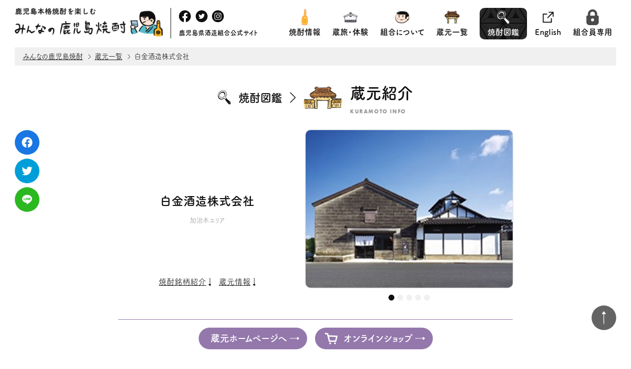

--- FILE ---
content_type: text/html; charset=UTF-8
request_url: https://www.honkakushochu.or.jp/kuramoto/545/
body_size: 84878
content:
<!doctype html>
<html dir="ltr" lang="ja"
	prefix="og: https://ogp.me/ns#" >
<head>
<!-- Global site tag (gtag.js) - Google Analytics -->
<script async src="https://www.googletagmanager.com/gtag/js?id=G-LM2PLEWZQG"></script>
<script>
  window.dataLayer = window.dataLayer || [];
  function gtag(){dataLayer.push(arguments);}
  gtag('js', new Date());

  gtag('config', 'G-LM2PLEWZQG');
</script>
<div id="fb-root"></div>
<script async defer crossorigin="anonymous" src="https://connect.facebook.net/ja_JP/sdk.js#xfbml=1&version=v13.0" nonce="F7KvPlBB"></script>
	<meta charset="UTF-8">
	<meta name="viewport" content="width=device-width">
	<link rel="profile" href="https://gmpg.org/xfn/11">

	<link rel="stylesheet" type="text/css" href="https://www.honkakushochu.or.jp/wp-content/themes/shochu_202103/css/swiper.css"/>
	<script src="https://www.honkakushochu.or.jp/wp-content/themes/shochu_202103/js/swiper.min.js"></script>

<link rel="apple-touch-icon" sizes="180x180" href="https://www.honkakushochu.or.jp/wp-content/themes/shochu_202103/favicons/apple-touch-icon.png">
<link rel="icon" type="image/png" sizes="32x32" href="https://www.honkakushochu.or.jp/wp-content/themes/shochu_202103/favicons/favicon-32x32.png">
<link rel="icon" type="image/png" sizes="16x16" href="https://www.honkakushochu.or.jp/wp-content/themes/shochu_202103/favicons/favicon-16x16.png">
<link rel="manifest" href="https://www.honkakushochu.or.jp/wp-content/themes/shochu_202103/favicons/site.webmanifest">
<link rel="mask-icon" href="https://www.honkakushochu.or.jp/wp-content/themes/shochu_202103/favicons/safari-pinned-tab.svg" color="#010101">
<meta name="msapplication-TileColor" content="#ffffff">
<meta name="theme-color" content="#ffffff">

	<title>白金酒造株式会社 | 鹿児島本格焼酎を楽しむ みんなの鹿児島焼酎 | 鹿児島県酒造組合</title>

		<!-- All in One SEO 4.4.0.1 - aioseo.com -->
		<meta name="description" content="白金酒造株式会社 |みんなの鹿児島焼酎では、蔵元（酒造）情報やこだわりの銘柄が検索できる焼酎図鑑に、焼酎にまつわる観光、見学できる蔵元情報の蔵旅・蔵体験や焼酎の美味しい飲み方や歴史、鹿児島本格焼酎が飲めるお店紹介など薩摩焼酎・奄美黒糖焼酎の様々な情報を発信します。 " />
		<meta name="robots" content="max-image-preview:large" />
		<link rel="canonical" href="https://www.honkakushochu.or.jp/kuramoto/545/" />
		<meta name="generator" content="All in One SEO (AIOSEO) 4.4.0.1" />
		<meta property="og:locale" content="ja_JP" />
		<meta property="og:site_name" content="鹿児島本格焼酎を楽しむ みんなの鹿児島焼酎 | 鹿児島県酒造組合 | みんなの鹿児島焼酎では、蔵元（酒造）情報やこだわりの銘柄が検索できる焼酎図鑑に、焼酎にまつわる観光、見学できる蔵元情報の蔵旅・蔵体験や焼酎の美味しい飲み方や歴史、鹿児島本格焼酎が飲めるお店紹介など薩摩焼酎・奄美黒糖焼酎の様々な情報を発信します。" />
		<meta property="og:type" content="article" />
		<meta property="og:title" content="白金酒造株式会社 | 鹿児島本格焼酎を楽しむ みんなの鹿児島焼酎 | 鹿児島県酒造組合" />
		<meta property="og:description" content="白金酒造株式会社 |みんなの鹿児島焼酎では、蔵元（酒造）情報やこだわりの銘柄が検索できる焼酎図鑑に、焼酎にまつわる観光、見学できる蔵元情報の蔵旅・蔵体験や焼酎の美味しい飲み方や歴史、鹿児島本格焼酎が飲めるお店紹介など薩摩焼酎・奄美黒糖焼酎の様々な情報を発信します。 " />
		<meta property="og:url" content="https://www.honkakushochu.or.jp/kuramoto/545/" />
		<meta property="og:image" content="https://www.honkakushochu.or.jp/wp-content/uploads/2019/07/shirakane11.jpg" />
		<meta property="og:image:secure_url" content="https://www.honkakushochu.or.jp/wp-content/uploads/2019/07/shirakane11.jpg" />
		<meta property="og:image:width" content="600" />
		<meta property="og:image:height" content="450" />
		<meta property="article:published_time" content="2019-07-29T04:58:26+00:00" />
		<meta property="article:modified_time" content="2024-08-02T02:01:26+00:00" />
		<meta property="article:publisher" content="https://www.facebook.com/shochukagoshima/" />
		<meta name="twitter:card" content="summary_large_image" />
		<meta name="twitter:site" content="@shochukagoshima" />
		<meta name="twitter:title" content="白金酒造株式会社 | 鹿児島本格焼酎を楽しむ みんなの鹿児島焼酎 | 鹿児島県酒造組合" />
		<meta name="twitter:description" content="白金酒造株式会社 |みんなの鹿児島焼酎では、蔵元（酒造）情報やこだわりの銘柄が検索できる焼酎図鑑に、焼酎にまつわる観光、見学できる蔵元情報の蔵旅・蔵体験や焼酎の美味しい飲み方や歴史、鹿児島本格焼酎が飲めるお店紹介など薩摩焼酎・奄美黒糖焼酎の様々な情報を発信します。 " />
		<meta name="twitter:creator" content="@shochukagoshima" />
		<meta name="twitter:image" content="https://www.honkakushochu.or.jp/wp-content/uploads/2019/07/shirakane11.jpg" />
		<meta name="google" content="nositelinkssearchbox" />
		<script type="application/ld+json" class="aioseo-schema">
			{"@context":"https:\/\/schema.org","@graph":[{"@type":"BreadcrumbList","@id":"https:\/\/www.honkakushochu.or.jp\/kuramoto\/545\/#breadcrumblist","itemListElement":[{"@type":"ListItem","@id":"https:\/\/www.honkakushochu.or.jp\/#listItem","position":1,"item":{"@type":"WebPage","@id":"https:\/\/www.honkakushochu.or.jp\/","name":"\u30db\u30fc\u30e0","description":"\u307f\u3093\u306a\u306e\u9e7f\u5150\u5cf6\u713c\u914e\u3067\u306f\u3001\u8535\u5143\uff08\u9152\u9020\uff09\u60c5\u5831\u3084\u3053\u3060\u308f\u308a\u306e\u9298\u67c4\u304c\u691c\u7d22\u3067\u304d\u308b\u713c\u914e\u56f3\u9451\u306b\u3001\u713c\u914e\u306b\u307e\u3064\u308f\u308b\u89b3\u5149\u3001\u898b\u5b66\u3067\u304d\u308b\u8535\u5143\u60c5\u5831\u306e\u8535\u65c5\u30fb\u8535\u4f53\u9a13\u3084\u713c\u914e\u306e\u7f8e\u5473\u3057\u3044\u98f2\u307f\u65b9\u3084\u6b74\u53f2\u3001\u9e7f\u5150\u5cf6\u672c\u683c\u713c\u914e\u304c\u98f2\u3081\u308b\u304a\u5e97\u7d39\u4ecb\u306a\u3069\u85a9\u6469\u713c\u914e\u30fb\u5944\u7f8e\u9ed2\u7cd6\u713c\u914e\u306e\u69d8\u3005\u306a\u60c5\u5831\u3092\u767a\u4fe1\u3057\u307e\u3059\u3002","url":"https:\/\/www.honkakushochu.or.jp\/"},"nextItem":"https:\/\/www.honkakushochu.or.jp\/kuramoto\/545\/#listItem"},{"@type":"ListItem","@id":"https:\/\/www.honkakushochu.or.jp\/kuramoto\/545\/#listItem","position":2,"item":{"@type":"WebPage","@id":"https:\/\/www.honkakushochu.or.jp\/kuramoto\/545\/","name":"\u767d\u91d1\u9152\u9020\u682a\u5f0f\u4f1a\u793e","description":"\u767d\u91d1\u9152\u9020\u682a\u5f0f\u4f1a\u793e |\u307f\u3093\u306a\u306e\u9e7f\u5150\u5cf6\u713c\u914e\u3067\u306f\u3001\u8535\u5143\uff08\u9152\u9020\uff09\u60c5\u5831\u3084\u3053\u3060\u308f\u308a\u306e\u9298\u67c4\u304c\u691c\u7d22\u3067\u304d\u308b\u713c\u914e\u56f3\u9451\u306b\u3001\u713c\u914e\u306b\u307e\u3064\u308f\u308b\u89b3\u5149\u3001\u898b\u5b66\u3067\u304d\u308b\u8535\u5143\u60c5\u5831\u306e\u8535\u65c5\u30fb\u8535\u4f53\u9a13\u3084\u713c\u914e\u306e\u7f8e\u5473\u3057\u3044\u98f2\u307f\u65b9\u3084\u6b74\u53f2\u3001\u9e7f\u5150\u5cf6\u672c\u683c\u713c\u914e\u304c\u98f2\u3081\u308b\u304a\u5e97\u7d39\u4ecb\u306a\u3069\u85a9\u6469\u713c\u914e\u30fb\u5944\u7f8e\u9ed2\u7cd6\u713c\u914e\u306e\u69d8\u3005\u306a\u60c5\u5831\u3092\u767a\u4fe1\u3057\u307e\u3059\u3002","url":"https:\/\/www.honkakushochu.or.jp\/kuramoto\/545\/"},"previousItem":"https:\/\/www.honkakushochu.or.jp\/#listItem"}]},{"@type":"Organization","@id":"https:\/\/www.honkakushochu.or.jp\/#organization","name":"\u9e7f\u5150\u5cf6\u770c\u9152\u9020\u7d44\u5408","url":"https:\/\/www.honkakushochu.or.jp\/","sameAs":["https:\/\/www.facebook.com\/shochukagoshima\/","https:\/\/twitter.com\/shochukagoshima","https:\/\/www.instagram.com\/shochukagoshima\/"],"contactPoint":{"@type":"ContactPoint","telephone":"+81992222678","contactType":"\u304a\u554f\u5408\u305b"}},{"@type":"Person","@id":"https:\/\/www.honkakushochu.or.jp\/author\/k-shuzou\/#author","url":"https:\/\/www.honkakushochu.or.jp\/author\/k-shuzou\/","name":"k-shuzou","image":{"@type":"ImageObject","@id":"https:\/\/www.honkakushochu.or.jp\/kuramoto\/545\/#authorImage","url":"https:\/\/secure.gravatar.com\/avatar\/57ae656b9f165b429755ae125a37c19f?s=96&d=mm&r=g","width":96,"height":96,"caption":"k-shuzou"}},{"@type":"WebPage","@id":"https:\/\/www.honkakushochu.or.jp\/kuramoto\/545\/#webpage","url":"https:\/\/www.honkakushochu.or.jp\/kuramoto\/545\/","name":"\u767d\u91d1\u9152\u9020\u682a\u5f0f\u4f1a\u793e | \u9e7f\u5150\u5cf6\u672c\u683c\u713c\u914e\u3092\u697d\u3057\u3080 \u307f\u3093\u306a\u306e\u9e7f\u5150\u5cf6\u713c\u914e | \u9e7f\u5150\u5cf6\u770c\u9152\u9020\u7d44\u5408","description":"\u767d\u91d1\u9152\u9020\u682a\u5f0f\u4f1a\u793e |\u307f\u3093\u306a\u306e\u9e7f\u5150\u5cf6\u713c\u914e\u3067\u306f\u3001\u8535\u5143\uff08\u9152\u9020\uff09\u60c5\u5831\u3084\u3053\u3060\u308f\u308a\u306e\u9298\u67c4\u304c\u691c\u7d22\u3067\u304d\u308b\u713c\u914e\u56f3\u9451\u306b\u3001\u713c\u914e\u306b\u307e\u3064\u308f\u308b\u89b3\u5149\u3001\u898b\u5b66\u3067\u304d\u308b\u8535\u5143\u60c5\u5831\u306e\u8535\u65c5\u30fb\u8535\u4f53\u9a13\u3084\u713c\u914e\u306e\u7f8e\u5473\u3057\u3044\u98f2\u307f\u65b9\u3084\u6b74\u53f2\u3001\u9e7f\u5150\u5cf6\u672c\u683c\u713c\u914e\u304c\u98f2\u3081\u308b\u304a\u5e97\u7d39\u4ecb\u306a\u3069\u85a9\u6469\u713c\u914e\u30fb\u5944\u7f8e\u9ed2\u7cd6\u713c\u914e\u306e\u69d8\u3005\u306a\u60c5\u5831\u3092\u767a\u4fe1\u3057\u307e\u3059\u3002","inLanguage":"ja","isPartOf":{"@id":"https:\/\/www.honkakushochu.or.jp\/#website"},"breadcrumb":{"@id":"https:\/\/www.honkakushochu.or.jp\/kuramoto\/545\/#breadcrumblist"},"author":{"@id":"https:\/\/www.honkakushochu.or.jp\/author\/k-shuzou\/#author"},"creator":{"@id":"https:\/\/www.honkakushochu.or.jp\/author\/k-shuzou\/#author"},"image":{"@type":"ImageObject","url":"https:\/\/www.honkakushochu.or.jp\/wp-content\/uploads\/2019\/07\/shirakane11.jpg","@id":"https:\/\/www.honkakushochu.or.jp\/#mainImage","width":600,"height":450},"primaryImageOfPage":{"@id":"https:\/\/www.honkakushochu.or.jp\/kuramoto\/545\/#mainImage"},"datePublished":"2019-07-29T04:58:26+09:00","dateModified":"2024-08-02T02:01:26+09:00"},{"@type":"WebSite","@id":"https:\/\/www.honkakushochu.or.jp\/#website","url":"https:\/\/www.honkakushochu.or.jp\/","name":"\u9e7f\u5150\u5cf6\u672c\u683c\u713c\u914e\u3092\u697d\u3057\u3080 \u307f\u3093\u306a\u306e\u9e7f\u5150\u5cf6\u713c\u914e | \u9e7f\u5150\u5cf6\u770c\u9152\u9020\u7d44\u5408","description":"\u307f\u3093\u306a\u306e\u9e7f\u5150\u5cf6\u713c\u914e\u3067\u306f\u3001\u8535\u5143\uff08\u9152\u9020\uff09\u60c5\u5831\u3084\u3053\u3060\u308f\u308a\u306e\u9298\u67c4\u304c\u691c\u7d22\u3067\u304d\u308b\u713c\u914e\u56f3\u9451\u306b\u3001\u713c\u914e\u306b\u307e\u3064\u308f\u308b\u89b3\u5149\u3001\u898b\u5b66\u3067\u304d\u308b\u8535\u5143\u60c5\u5831\u306e\u8535\u65c5\u30fb\u8535\u4f53\u9a13\u3084\u713c\u914e\u306e\u7f8e\u5473\u3057\u3044\u98f2\u307f\u65b9\u3084\u6b74\u53f2\u3001\u9e7f\u5150\u5cf6\u672c\u683c\u713c\u914e\u304c\u98f2\u3081\u308b\u304a\u5e97\u7d39\u4ecb\u306a\u3069\u85a9\u6469\u713c\u914e\u30fb\u5944\u7f8e\u9ed2\u7cd6\u713c\u914e\u306e\u69d8\u3005\u306a\u60c5\u5831\u3092\u767a\u4fe1\u3057\u307e\u3059\u3002","inLanguage":"ja","publisher":{"@id":"https:\/\/www.honkakushochu.or.jp\/#organization"}}]}
		</script>
		<!-- All in One SEO -->

<script>
window._wpemojiSettings = {"baseUrl":"https:\/\/s.w.org\/images\/core\/emoji\/14.0.0\/72x72\/","ext":".png","svgUrl":"https:\/\/s.w.org\/images\/core\/emoji\/14.0.0\/svg\/","svgExt":".svg","source":{"concatemoji":"https:\/\/www.honkakushochu.or.jp\/wp-includes\/js\/wp-emoji-release.min.js?ver=6.2.8"}};
/*! This file is auto-generated */
!function(e,a,t){var n,r,o,i=a.createElement("canvas"),p=i.getContext&&i.getContext("2d");function s(e,t){p.clearRect(0,0,i.width,i.height),p.fillText(e,0,0);e=i.toDataURL();return p.clearRect(0,0,i.width,i.height),p.fillText(t,0,0),e===i.toDataURL()}function c(e){var t=a.createElement("script");t.src=e,t.defer=t.type="text/javascript",a.getElementsByTagName("head")[0].appendChild(t)}for(o=Array("flag","emoji"),t.supports={everything:!0,everythingExceptFlag:!0},r=0;r<o.length;r++)t.supports[o[r]]=function(e){if(p&&p.fillText)switch(p.textBaseline="top",p.font="600 32px Arial",e){case"flag":return s("\ud83c\udff3\ufe0f\u200d\u26a7\ufe0f","\ud83c\udff3\ufe0f\u200b\u26a7\ufe0f")?!1:!s("\ud83c\uddfa\ud83c\uddf3","\ud83c\uddfa\u200b\ud83c\uddf3")&&!s("\ud83c\udff4\udb40\udc67\udb40\udc62\udb40\udc65\udb40\udc6e\udb40\udc67\udb40\udc7f","\ud83c\udff4\u200b\udb40\udc67\u200b\udb40\udc62\u200b\udb40\udc65\u200b\udb40\udc6e\u200b\udb40\udc67\u200b\udb40\udc7f");case"emoji":return!s("\ud83e\udef1\ud83c\udffb\u200d\ud83e\udef2\ud83c\udfff","\ud83e\udef1\ud83c\udffb\u200b\ud83e\udef2\ud83c\udfff")}return!1}(o[r]),t.supports.everything=t.supports.everything&&t.supports[o[r]],"flag"!==o[r]&&(t.supports.everythingExceptFlag=t.supports.everythingExceptFlag&&t.supports[o[r]]);t.supports.everythingExceptFlag=t.supports.everythingExceptFlag&&!t.supports.flag,t.DOMReady=!1,t.readyCallback=function(){t.DOMReady=!0},t.supports.everything||(n=function(){t.readyCallback()},a.addEventListener?(a.addEventListener("DOMContentLoaded",n,!1),e.addEventListener("load",n,!1)):(e.attachEvent("onload",n),a.attachEvent("onreadystatechange",function(){"complete"===a.readyState&&t.readyCallback()})),(e=t.source||{}).concatemoji?c(e.concatemoji):e.wpemoji&&e.twemoji&&(c(e.twemoji),c(e.wpemoji)))}(window,document,window._wpemojiSettings);
</script>
<style>
img.wp-smiley,
img.emoji {
	display: inline !important;
	border: none !important;
	box-shadow: none !important;
	height: 1em !important;
	width: 1em !important;
	margin: 0 0.07em !important;
	vertical-align: -0.1em !important;
	background: none !important;
	padding: 0 !important;
}
</style>
	<link rel='stylesheet' id='sbi_styles-css' href='https://www.honkakushochu.or.jp/wp-content/plugins/instagram-feed/css/sbi-styles.min.css?ver=6.1.5' media='all' />
<style id='wp-block-library-inline-css'>
:root{--wp-admin-theme-color:#007cba;--wp-admin-theme-color--rgb:0,124,186;--wp-admin-theme-color-darker-10:#006ba1;--wp-admin-theme-color-darker-10--rgb:0,107,161;--wp-admin-theme-color-darker-20:#005a87;--wp-admin-theme-color-darker-20--rgb:0,90,135;--wp-admin-border-width-focus:2px;--wp-block-synced-color:#7a00df;--wp-block-synced-color--rgb:122,0,223}@media (-webkit-min-device-pixel-ratio:2),(min-resolution:192dpi){:root{--wp-admin-border-width-focus:1.5px}}.wp-element-button{cursor:pointer}:root{--wp--preset--font-size--normal:16px;--wp--preset--font-size--huge:42px}:root .has-very-light-gray-background-color{background-color:#eee}:root .has-very-dark-gray-background-color{background-color:#313131}:root .has-very-light-gray-color{color:#eee}:root .has-very-dark-gray-color{color:#313131}:root .has-vivid-green-cyan-to-vivid-cyan-blue-gradient-background{background:linear-gradient(135deg,#00d084,#0693e3)}:root .has-purple-crush-gradient-background{background:linear-gradient(135deg,#34e2e4,#4721fb 50%,#ab1dfe)}:root .has-hazy-dawn-gradient-background{background:linear-gradient(135deg,#faaca8,#dad0ec)}:root .has-subdued-olive-gradient-background{background:linear-gradient(135deg,#fafae1,#67a671)}:root .has-atomic-cream-gradient-background{background:linear-gradient(135deg,#fdd79a,#004a59)}:root .has-nightshade-gradient-background{background:linear-gradient(135deg,#330968,#31cdcf)}:root .has-midnight-gradient-background{background:linear-gradient(135deg,#020381,#2874fc)}.has-regular-font-size{font-size:1em}.has-larger-font-size{font-size:2.625em}.has-normal-font-size{font-size:var(--wp--preset--font-size--normal)}.has-huge-font-size{font-size:var(--wp--preset--font-size--huge)}.has-text-align-center{text-align:center}.has-text-align-left{text-align:left}.has-text-align-right{text-align:right}#end-resizable-editor-section{display:none}.aligncenter{clear:both}.items-justified-left{justify-content:flex-start}.items-justified-center{justify-content:center}.items-justified-right{justify-content:flex-end}.items-justified-space-between{justify-content:space-between}.screen-reader-text{clip:rect(1px,1px,1px,1px);word-wrap:normal!important;border:0;-webkit-clip-path:inset(50%);clip-path:inset(50%);height:1px;margin:-1px;overflow:hidden;padding:0;position:absolute;width:1px}.screen-reader-text:focus{clip:auto!important;background-color:#ddd;-webkit-clip-path:none;clip-path:none;color:#444;display:block;font-size:1em;height:auto;left:5px;line-height:normal;padding:15px 23px 14px;text-decoration:none;top:5px;width:auto;z-index:100000}html :where(.has-border-color){border-style:solid}html :where([style*=border-top-color]){border-top-style:solid}html :where([style*=border-right-color]){border-right-style:solid}html :where([style*=border-bottom-color]){border-bottom-style:solid}html :where([style*=border-left-color]){border-left-style:solid}html :where([style*=border-width]){border-style:solid}html :where([style*=border-top-width]){border-top-style:solid}html :where([style*=border-right-width]){border-right-style:solid}html :where([style*=border-bottom-width]){border-bottom-style:solid}html :where([style*=border-left-width]){border-left-style:solid}html :where(img[class*=wp-image-]){height:auto;max-width:100%}figure{margin:0 0 1em}html :where(.is-position-sticky){--wp-admin--admin-bar--position-offset:var(--wp-admin--admin-bar--height,0px)}@media screen and (max-width:600px){html :where(.is-position-sticky){--wp-admin--admin-bar--position-offset:0px}}
</style>
<link rel='stylesheet' id='classic-theme-styles-css' href='https://www.honkakushochu.or.jp/wp-includes/css/classic-themes.min.css?ver=6.2.8' media='all' />
<link rel='stylesheet' id='contact-form-7-css' href='https://www.honkakushochu.or.jp/wp-content/plugins/contact-form-7/includes/css/styles.css?ver=5.7.7' media='all' />
<script src='https://www.honkakushochu.or.jp/wp-includes/js/jquery/jquery.min.js?ver=3.6.4' id='jquery-core-js'></script>
<script src='https://www.honkakushochu.or.jp/wp-includes/js/jquery/jquery-migrate.min.js?ver=3.4.0' id='jquery-migrate-js'></script>
<link rel="https://api.w.org/" href="https://www.honkakushochu.or.jp/wp-json/" /><link rel="alternate" type="application/json" href="https://www.honkakushochu.or.jp/wp-json/wp/v2/kuramoto/545" /><link rel="EditURI" type="application/rsd+xml" title="RSD" href="https://www.honkakushochu.or.jp/xmlrpc.php?rsd" />
<link rel="wlwmanifest" type="application/wlwmanifest+xml" href="https://www.honkakushochu.or.jp/wp-includes/wlwmanifest.xml" />
<meta name="generator" content="WordPress 6.2.8" />
<link rel='shortlink' href='https://www.honkakushochu.or.jp/?p=545' />
<link rel="alternate" type="application/json+oembed" href="https://www.honkakushochu.or.jp/wp-json/oembed/1.0/embed?url=https%3A%2F%2Fwww.honkakushochu.or.jp%2Fkuramoto%2F545%2F" />
<link rel="alternate" type="text/xml+oembed" href="https://www.honkakushochu.or.jp/wp-json/oembed/1.0/embed?url=https%3A%2F%2Fwww.honkakushochu.or.jp%2Fkuramoto%2F545%2F&#038;format=xml" />

<link rel="stylesheet" href="https://cdnjs.cloudflare.com/ajax/libs/font-awesome/6.0.0-beta3/css/all.min.css">

		<style type="text/css">
					.site-title,
			.site-description {
				position: absolute;
				clip: rect(1px, 1px, 1px, 1px);
				}
					</style>
		<link rel="icon" href="https://www.honkakushochu.or.jp/wp-content/uploads/2021/03/cropped-tan-32x32.png" sizes="32x32" />
<link rel="icon" href="https://www.honkakushochu.or.jp/wp-content/uploads/2021/03/cropped-tan-192x192.png" sizes="192x192" />
<link rel="apple-touch-icon" href="https://www.honkakushochu.or.jp/wp-content/uploads/2021/03/cropped-tan-180x180.png" />
<meta name="msapplication-TileImage" content="https://www.honkakushochu.or.jp/wp-content/uploads/2021/03/cropped-tan-270x270.png" />
	<meta name="keywords" content="みんなの鹿児島焼酎,鹿児島,本格焼酎,薩摩焼酎,奄美黒糖焼酎,蔵元検索,蔵旅,蔵体験,焼酎図鑑,焼酎情報,白金酒造株式会社">
	<script src="https://www.honkakushochu.or.jp/wp-content/themes/shochu_202103/js/jquery.min.js"></script>

	<script type="text/javascript" src="https://www.honkakushochu.or.jp/wp-content/themes/shochu_202103/js/stickyfill.min.js"></script>
<link rel="stylesheet" type="text/css" href="https://www.honkakushochu.or.jp/wp-content/themes/shochu_202103/style.css?date=1769442364">
<link rel="stylesheet" href="https://www.honkakushochu.or.jp/wp-content/themes/shochu_202103/responsive.css?date=1769442364">

<style type="text/css">
</style>
<script>
  (function(d) {
    var config = {
      kitId: 'zro2wuw',
      scriptTimeout: 3000,
      async: true
    },
    h=d.documentElement,t=setTimeout(function(){h.className=h.className.replace(/\bwf-loading\b/g,"")+" wf-inactive";},config.scriptTimeout),tk=d.createElement("script"),f=false,s=d.getElementsByTagName("script")[0],a;h.className+=" wf-loading";tk.src='https://use.typekit.net/'+config.kitId+'.js';tk.async=true;tk.onload=tk.onreadystatechange=function(){a=this.readyState;if(f||a&&a!="complete"&&a!="loaded")return;f=true;clearTimeout(t);try{Typekit.load(config)}catch(e){}};s.parentNode.insertBefore(tk,s)
  })(document);
</script>
<script type="text/javascript">

$(window).load(function() {

	 $('#wrap').css({opacity:0}).each(function(i){
		$(this).delay(100 * i).animate({opacity:1}, 400);
	});
	$('#loader-bg').delay(1200).fadeOut(450);
	$('#wrap,.menu-trigger-wrapper').css('display', 'block');
});

$(function(){
	setTimeout('stopload()',10000);
});


$(function() {

	$('select').change(function() {
		var val = $(this).val();
		if(val !== "")
		{
			$(this).css('color','#0f0f0f');
		}else
		{
			$(this).css('color','#c8c8c8');
		}

	});

	const ua = navigator.userAgent;
	if (ua.indexOf('iPhone') > -1 || (ua.indexOf('Android') > -1 && ua.indexOf('Mobile') > -1))
	{
		$(".header-menu-list-haschild-trigger").on('mousedown',function(){
			$(this).next(".mega-menu-content").slideToggle("fast");
			$(this).find(".more-2").toggleClass("spfoucs");
		});
	} else
	{
		var elements = document.querySelectorAll('.side-sns');
		Stickyfill.add(elements);

		$(".header-menu-list-haschild").mouseover(function(){
			$(".mega-menu").stop().fadeToggle("fast");
			$(this).find(".mega-menu-content").stop().slideToggle("fast");
			$(this).find(".more-2").stop().toggleClass("spfoucs");
		}).mouseout(function(){
			$(".mega-menu").stop().fadeToggle("fast");
			$(this).find(".mega-menu-content").stop().slideToggle("fast");
			$(this).find(".more-2").stop().toggleClass("spfoucs");
		});

	}


	$(".menu-trigger-wrapper").on('click', function () {
		if ($(this).hasClass('active'))
		{
			$(".mega-menu").stop().fadeToggle();
			$(".page-menu").stop().fadeToggle("fast");
			$(".menu-trigger-wrapper").removeClass('active');
			setTimeout(function(){
				$(".mega-menu-content").slideUp();
				$(".more-2").removeClass("spfoucs");
			},00);

		} else
		{
			$(this).addClass('active');
			$(".mega-menu").stop().fadeToggle();
			$(".page-menu").stop().fadeToggle("fast");
		}
	});

	$(".footer-fixed-menu-page-top span").click(function ()
	{
		$('html,body').animate({ scrollTop: 0 }, 'fast');
		return false;
	});

	$('a[href^=#]').click(function()
	{
		var adjust = 0;
		var speed = 400;
		var href= $(this).attr("href");
		var target = $(href == "#" || href == "" ? 'html' : href);
		var position = target.offset().top + adjust;
		$('body,html').animate({scrollTop:position}, speed, 'swing');
		return false;
	});

});

</script>


</head>

<body>




<div class="mega-menu">
</div>


<div class="menu-trigger-wrapper">
	<span class="menu-trigger">
		<span></span>
		<span></span>
		<span></span>
	</span>
</div>


<div class="sp-header-content">
	<div class="sp-menu-meta">
		<h1>
			<a href="https://www.honkakushochu.or.jp/">
				<img loading="lazy" src="https://www.honkakushochu.or.jp/wp-content/themes/shochu_202103/img/logo.png" width="300" height="58" alt="鹿児島本格焼酎を楽しむ みんなの鹿児島焼酎">
			</a>
		</h1>

		<h2><span>鹿児島県酒造組合公式サイト</span></h2>
	</div>

</div>


<div class="page-menu header-content">
	<div class="content-in">
		<div class="header-content-in">
			<div class="header-main">


				<h1>
					<a href="https://www.honkakushochu.or.jp/">
						<img loading="lazy" src="https://www.honkakushochu.or.jp/wp-content/themes/shochu_202103/img/logo.png" width="300" height="58" alt="鹿児島本格焼酎を楽しむ みんなの鹿児島焼酎">
					</a>
				</h1>

				<div class="header-sns">
					<ul class="">
						<li>
							<a href="https://www.facebook.com/shochukagoshima" target="_blank" rel="noopener noreferrer">
								<img loading="lazy" src="https://www.honkakushochu.or.jp/wp-content/themes/shochu_202103/img/header-sns-fb.png" width="24" height="24" alt="鹿児島本格焼酎を楽しむ みんなの鹿児島焼酎 facebook">
							</a>
						</li>
						<li>
							<a href="https://twitter.com/shochukagoshima" target="_blank" rel="noopener noreferrer">
								<img loading="lazy" src="https://www.honkakushochu.or.jp/wp-content/themes/shochu_202103/img/header-sns-tw.png" width="24" height="24" alt="鹿児島本格焼酎を楽しむ みんなの鹿児島焼酎 twitter">
							</a>
						</li>
						<li>
							<a href="https://www.instagram.com/shochukagoshima/" target="_blank" rel="noopener noreferrer">
								<img loading="lazy" src="https://www.honkakushochu.or.jp/wp-content/themes/shochu_202103/img/header-sns-in.png" width="24" height="24" alt="鹿児島本格焼酎を楽しむ みんなの鹿児島焼酎 instagram">
							</a>
						</li>
					</ul>
					<h2><span>鹿児島県酒造組合公式サイト</span></h2>
				</div>
			</div>

			<div class="header-menu">
				<nav>
					<ul>
						<li class="header-menu-list header-menu-list-haschild mega-shochu">
							<span class="header-menu-list-haschild-trigger"><a href="https://www.honkakushochu.or.jp/shochu-info"><img loading="lazy" src="https://www.honkakushochu.or.jp/wp-content/themes/shochu_202103/img/header-info.png" width="32" height="32" alt="焼酎情報">焼酎情報<span class="more-wrapper"><span class="more-1"></span><span class="more-2"></span></span></a></span>

							<div class="mega-menu-content mega-shochu-content">
								<div class="content-in left-right-content">
									<header class="left-header">
										<div class="left-header-in">
											<img loading="lazy" src="https://www.honkakushochu.or.jp/wp-content/themes/shochu_202103/img/mega-shochu.png" alt="焼酎情報" width="23" height="59">
											<h1>焼酎情報</h1>
										</div>
									</header>
									<div class="right-content">
										<ul>
											<li>
												<a href="https://www.honkakushochu.or.jp/category/cate-0/"><span>キャンペーン</span></a>
											</li>
											<li>
												<a href="https://www.honkakushochu.or.jp/category/cate-2/"><span>イベント告知</span></a>
											</li>
											<li>
												<a href="https://www.honkakushochu.or.jp/category/cate-3/"><span>焼酎の歴史と文化</span></a>
											</li>
											<li>
												<a href="https://www.honkakushochu.or.jp/category/cate-4/"><span>蔵元紹介</span></a>
											</li>
											<li>
												<a href="https://www.honkakushochu.or.jp/category/cate-5/"><span>飲み方提案</span></a>
											</li>
											<li>
												<a href="https://www.honkakushochu.or.jp/category/cate-6/"><span>杜氏の肴</span></a>
											</li>
											<li>
												<a href="https://www.honkakushochu.or.jp/category/cate-7/"><span>焼酎が楽しめる店舗紹介</span></a>
											</li>
											<li>
												<a href="https://www.honkakushochu.or.jp/category/cate-10/"><span>資料</span></a>
											</li>
										</ul>
									</div>
								</div>
							</div>

						</li>
						<li class="header-menu-list header-menu-list-nochild">
							<a href="https://www.honkakushochu.or.jp/kuratabi_experience"><img loading="lazy" src="https://www.honkakushochu.or.jp/wp-content/themes/shochu_202103/img/header-kuratabi.png" width="32" height="32" alt="焼酎情報">蔵旅・体験</a>
						</li>
						<li class="header-menu-list header-menu-list-nochild">
							<a href="https://www.honkakushochu.or.jp/about"><img loading="lazy" src="https://www.honkakushochu.or.jp/wp-content/themes/shochu_202103/img/header-about.png" width="32" height="32" alt="焼酎情報">組合について</a>
						</li>
						<li class="header-menu-list header-menu-list-nochild">
							<a href="https://www.honkakushochu.or.jp/kuramoto"><img loading="lazy" src="https://www.honkakushochu.or.jp/wp-content/themes/shochu_202103/img/header-kuramoto.png" width="32" height="32" alt="蔵元一覧">蔵元一覧</a>
						</li>
						<li class="header-menu-list header-menu-list-haschild header-menu-search">
							<span class="header-menu-list-haschild-trigger"><strong><img loading="lazy" src="https://www.honkakushochu.or.jp/wp-content/themes/shochu_202103/img/header-search.png" width="32" height="32" alt="焼酎情報">焼酎図鑑<span class="more-wrapper"><span class="more-1"></span><span class="more-2"></span></span></strong></span>

							
							<div class="mega-menu-content mega-search-content">
								<div class="content-in left-right-content">
									<header class="left-header">
										<div class="left-header-in">
											<img loading="lazy" src="https://www.honkakushochu.or.jp/wp-content/themes/shochu_202103/img/icon-search.png" alt="鹿児島焼酎・蔵元検索" width="50" height="54">
											<h1>焼酎図鑑</h1>
										</div>
									</header>
									<div class="right-content">
										<section>
											<header>
												<h1><img loading="lazy" src="https://www.honkakushochu.or.jp/wp-content/themes/shochu_202103/img/header-info.png" alt="焼酎銘柄検索" width="32" height="32">焼酎銘柄検索</h1>
											</header>
											<form method="get" action="https://www.honkakushochu.or.jp/" >

												<div class="search-input-main">
													<input type="text" name="s" placeholder="焼酎銘柄キーワード検索">

													<div class="select-area">
													<select name="pro_area">
														<option selected="selected" value="" class="optionfirst">エリア選択</option>
																																											<option value="kagoshima">鹿児島（11）</option>
																														<option value="ijuin">伊集院（34）</option>
																														<option value="chiran">知覧（30）</option>
																														<option value="ibusuki">指宿（20）</option>
																														<option value="sendai">川内（25）</option>
																														<option value="izumi">出水（13）</option>
																														<option value="kajiki">加治木（38）</option>
																														<option value="osumi">大隅（17）</option>
																														<option value="kanoya">鹿屋（19）</option>
																														<option value="tanegashima">種子島（13）</option>
																														<option value="amami">奄美（46）</option>
																												</select>
													</div>
												</div>
												<div class="search-input-sub">
													<div class="select-area">
													<select name="fragrance">
														<option selected="selected" value="">香り</option>
																																											<option value="%e3%83%90%e3%83%8a%e3%83%8a">バナナ（13）</option>
																														<option value="%e3%83%a1%e3%83%ad%e3%83%b3">メロン（15）</option>
																														<option value="%e3%82%8a%e3%82%93%e3%81%94">りんご（23）</option>
																														<option value="%e6%9f%91%e6%a9%98">柑橘（28）</option>
																														<option value="%e3%83%a9%e3%82%a4%e3%83%81">ライチ（16）</option>
																														<option value="%e3%83%88%e3%83%ad%e3%83%94%e3%82%ab%e3%83%ab%e3%83%95%e3%83%ab%e3%83%bc%e3%83%84">トロピカルフルーツ（6）</option>
																														<option value="%e3%83%91%e3%82%a4%e3%83%8a%e3%83%83%e3%83%97%e3%83%ab">パイナップル（10）</option>
																														<option value="%e3%82%ad%e3%83%b3%e3%83%a2%e3%82%af%e3%82%bb%e3%82%a4">キンモクセイ（5）</option>
																														<option value="%e3%83%90%e3%83%8b%e3%83%a9">バニラ（38）</option>
																														<option value="%e3%82%b3%e3%82%b3%e3%83%8a%e3%83%83%e3%83%84">ココナッツ（4）</option>
																														<option value="%e3%83%90%e3%83%a9">バラ（12）</option>
																														<option value="%e3%82%b9%e3%83%9f%e3%83%ac">スミレ（3）</option>
																														<option value="%e7%b4%85%e8%8c%b6">紅茶（1）</option>
																														<option value="%e3%83%9f%e3%83%b3%e3%83%88">ミント（5）</option>
																														<option value="%e3%83%a9%e3%83%99%e3%83%b3%e3%83%80%e3%83%bc">ラベンダー（1）</option>
																														<option value="%e3%83%81%e3%83%a7%e3%82%b3%e3%83%ac%e3%83%bc%e3%83%88">チョコレート（9）</option>
																														<option value="%e3%83%9e%e3%82%b9%e3%82%ab%e3%83%83%e3%83%88">マスカット（13）</option>
																														<option value="%e3%81%bb%e3%81%86%e3%81%98%e8%8c%b6">ほうじ茶（1）</option>
																														<option value="%e3%83%a1%e3%83%bc%e3%83%97%e3%83%ab">メープル（7）</option>
																														<option value="%e3%82%b7%e3%83%88%e3%83%a9%e3%82%b9">シトラス（7）</option>
																														<option value="%e3%83%a9%e3%82%a4%e3%83%a0">ライム（4）</option>
																														<option value="%e3%81%94%e3%81%be%e6%b2%b9">ごま油（1）</option>
																														<option value="%e3%83%a9%e3%82%ba%e3%83%99%e3%83%aa%e3%83%bc">ラズベリー（1）</option>
																														<option value="%e3%83%96%e3%83%a9%e3%83%83%e3%82%af%e3%83%9a%e3%83%83%e3%83%91%e3%83%bc">ブラックペッパー（2）</option>
																														<option value="%e7%94%9f%e5%a7%9c">生姜（1）</option>
																														<option value="%e3%81%af%e3%81%a1%e3%81%bf%e3%81%a4">はちみつ（11）</option>
																														<option value="%e3%83%9e%e3%83%b3%e3%82%b4%e3%83%bc">マンゴー（3）</option>
																														<option value="%e3%83%8b%e3%83%b3%e3%82%b8%e3%83%b3">ニンジン（1）</option>
																														<option value="%e6%a0%97">栗（8）</option>
																														<option value="%e3%82%ad%e3%83%8e%e3%82%b3">キノコ（2）</option>
																														<option value="%e8%92%b8%e3%81%97%e8%8a%8b">蒸し芋（105）</option>
																														<option value="%e7%84%bc%e8%8a%8b">焼芋（17）</option>
																														<option value="%e3%82%8f%e3%81%9f%e3%81%82%e3%82%81">わたあめ（18）</option>
																														<option value="%e3%82%ab%e3%83%a9%e3%83%a1%e3%83%ab">カラメル（23）</option>
																														<option value="%e8%96%ab%e9%a6%99">薫香（8）</option>
																														<option value="%e3%83%94%e3%83%bc%e3%83%8a%e3%83%83%e3%83%84">ピーナッツ（3）</option>
																														<option value="%e3%83%a8%e3%83%bc%e3%82%b0%e3%83%ab%e3%83%88">ヨーグルト（10）</option>
																														<option value="%e3%83%9f%e3%83%ab%e3%82%ad%e3%83%bc">ミルキー（14）</option>
																														<option value="%e7%9f%b3%e9%b9%b8">石鹸（3）</option>
																														<option value="%e6%b2%b9%e9%a6%99">油香（7）</option>
																														<option value="%e6%9c%a8%e9%a6%99">木香（12）</option>
																														<option value="%e8%b5%a4%e3%83%af%e3%82%a4%e3%83%b3">赤ワイン（4）</option>
																														<option value="%e7%99%bd%e3%83%af%e3%82%a4%e3%83%b3">白ワイン（3）</option>
																														<option value="%e5%b0%8f%e8%b1%86">小豆（4）</option>
																														<option value="%e7%94%95">甕（21）</option>
																														<option value="%e3%83%81%e3%83%bc%e3%82%ba">チーズ（1）</option>
																														<option value="%e8%8b%a5%e8%8d%89">若草（2）</option>
																														<option value="%e3%82%a4%e3%83%b3%e3%82%af">インク（1）</option>
																														<option value="%e3%82%bd%e3%83%bc%e3%83%80">ソーダ（1）</option>
																														<option value="%e5%9c%9f">土（4）</option>
																														<option value="%e9%a6%99%e8%8d%89">香草（3）</option>
																														<option value="%e4%b9%b3%e9%85%b8%e9%a6%99">乳酸香（5）</option>
																														<option value="%e3%81%95%e3%81%a8%e3%81%86%e3%81%8d%e3%81%b3">さとうきび（14）</option>
																														<option value="%e3%83%a9%e3%83%a0">ラム（16）</option>
																														<option value="%e9%bb%92%e7%b3%96">黒糖（34）</option>
																														<option value="%e7%94%98%e9%85%b8%e9%a6%99">甘酸香（7）</option>
																														<option value="%e3%83%91%e3%83%83%e3%82%b7%e3%83%a7%e3%83%b3%e3%83%95%e3%83%ab%e3%83%bc%e3%83%84">パッションフルーツ（6）</option>
																												</select>
													</div>

													<div class="select-area">
													<select name="taste">
														<option selected="selected" value="">味わい</option>
																																											<option value="%e3%82%b3%e3%82%af">コク（118）</option>
																														<option value="%e3%82%ad%e3%83%ac">キレ（73）</option>
																														<option value="%e3%82%aa%e3%82%a4%e3%83%aa%e3%83%bc">オイリー（14）</option>
																														<option value="%e3%81%a8%e3%82%8d%e3%81%bf">とろみ（38）</option>
																														<option value="%e6%97%a8%e5%91%b3">旨味（97）</option>
																														<option value="%e4%b8%b8%e3%81%bf">丸み（82）</option>
																														<option value="%e6%b7%b1%e3%81%84%e5%91%b3%e3%82%8f%e3%81%84">深い味わい（81）</option>
																														<option value="%e8%bb%bd%e3%82%84%e3%81%8b">軽やか（62）</option>
																														<option value="%e3%82%b9%e3%83%83%e3%82%ad%e3%83%aa">スッキリ（70）</option>
																														<option value="%e3%83%9f%e3%83%8d%e3%83%a9%e3%83%ab">ミネラル（16）</option>
																														<option value="%e8%8b%a6%e5%91%b3">苦味（13）</option>
																														<option value="%e9%85%b8%e5%91%b3">酸味（6）</option>
																														<option value="%e7%94%98%e3%81%bf">甘み（137）</option>
																														<option value="%e3%81%8d%e3%82%8c%e3%81%84">きれい（38）</option>
																														<option value="%e5%88%ba%e6%bf%80%e6%84%9f">刺激感（3）</option>
																														<option value="%e3%83%89%e3%83%a9%e3%82%a4">ドライ（15）</option>
																														<option value="%e4%bd%99%e9%9f%bb">余韻（68）</option>
																												</select>
													</div>

													<div class="select-area">
													<select name="recommendedhowto">
														<option selected="selected" value="">おすすめの飲み方</option>
																																											<option value="%e6%b0%b4%e5%89%b2%e3%82%8a">水割り（173）</option>
																														<option value="%e3%81%8a%e6%b9%af%e5%89%b2%e3%82%8a">お湯割り（173）</option>
																														<option value="%e3%82%bd%e3%83%bc%e3%83%80%e5%89%b2%e3%82%8a">ソーダ割り（115）</option>
																														<option value="%e5%89%8d%e5%89%b2%e3%82%8a">前割り（59）</option>
																														<option value="%e3%81%8a%e8%8c%b6%e5%89%b2%e3%82%8a">お茶割り（7）</option>
																														<option value="%e3%83%ad%e3%83%83%e3%82%af">ロック（186）</option>
																														<option value="%e3%82%b9%e3%83%88%e3%83%ac%e3%83%bc%e3%83%88">ストレート（81）</option>
																														<option value="%e3%82%ab%e3%82%af%e3%83%86%e3%83%ab">カクテル（22）</option>
																														<option value="%e3%81%9d%e3%81%ae%e4%bb%96">その他（3）</option>
																												</select>
													</div>
												</div>

												<footer>
													<input type="submit" value="焼酎銘柄検索をする">
												</footer>
												<input type="hidden" name="post_type" value="product">
											</form>
										</section>
										<div class="search-b"></div>
										<section>
											<header>
												<h1><img loading="lazy" src="https://www.honkakushochu.or.jp/wp-content/themes/shochu_202103/img/header-kuramoto.png" alt="蔵元検索" width="32" height="32">蔵元検索</h1>
											</header>
											<form method="get" action="https://www.honkakushochu.or.jp/" >

												<div class="search-input-main">
													<input type="text" name="s" placeholder="蔵元キーワード検索">

													<div class="select-area">
													<select name="kuramoto_area">
														<option selected="selected" value="">エリア選択</option>
																																											<option value="kagoshima">鹿児島エリア（7）</option>
																														<option value="ijuin">伊集院エリア（13）</option>
																														<option value="chiran">知覧エリア（16）</option>
																														<option value="ibusuki">指宿エリア（8）</option>
																														<option value="sendai">川内エリア（12）</option>
																														<option value="izumi">出水エリア（14）</option>
																														<option value="kajiki">加治木エリア（15）</option>
																														<option value="osumi">大隅エリア（10）</option>
																														<option value="kanoya">鹿屋エリア（9）</option>
																														<option value="tanegashima">種子島エリア（7）</option>
																														<option value="amami">奄美エリア（29）</option>
																												</select>
													</div>
												</div>

												<footer>
													<input type="submit" value="蔵元検索をする">
												</footer>
												<input type="hidden" name="post_type" value="kuramoto">

											</form>
										</section>
									</div>
								</div>
							</div>

						</li>
						<li class="header-menu-list header-menu-list-nochild">
							<a href="https://www.honkakushochu.or.jp/en" target="_blank" rel="noopener noreferrer"><img loading="lazy" src="https://www.honkakushochu.or.jp/wp-content/themes/shochu_202103/img/othersite-link-b.png" width="32" height="32" alt="English">English</a>
						</li>
						<li class="header-menu-list header-menu-list-nochild">
							<a href="https://www.honkakushochu.or.jp/members"><img loading="lazy" src="https://www.honkakushochu.or.jp/wp-content/themes/shochu_202103/img/member-page-link.svg" width="32" height="32" alt="施錠">組合員専用</a>
						</li>
					</ul>
				</nav>

				<div class="sp-menu">

					<div class="sp-sns">
						<ul class="">
							<li>
								<a href="https://www.facebook.com/shochukagoshima" target="_blank" rel="noopener noreferrer">
									<img loading="lazy" src="https://www.honkakushochu.or.jp/wp-content/themes/shochu_202103/img/header-sns-fb.png" width="36" height="36" alt="鹿児島本格焼酎を楽しむ みんなの鹿児島焼酎 facebook">
								</a>
							</li>
							<li>
								<a href="https://twitter.com/shochukagoshima" target="_blank" rel="noopener noreferrer">
									<img loading="lazy" src="https://www.honkakushochu.or.jp/wp-content/themes/shochu_202103/img/header-sns-tw.png" width="36" height="36" alt="鹿児島本格焼酎を楽しむ みんなの鹿児島焼酎 twitter">
								</a>
							</li>
							<li>
								<a href="https://www.instagram.com/shochukagoshima/" target="_blank" rel="noopener noreferrer">
									<img loading="lazy" src="https://www.honkakushochu.or.jp/wp-content/themes/shochu_202103/img/header-sns-in.png" width="36" height="36" alt="鹿児島本格焼酎を楽しむ みんなの鹿児島焼酎 instagram">
								</a>
							</li>
						</ul>
					</div>

				</div>
			</div>
		</div>
	</div>

</div>

<div class="site-content">

	
	<div class="breadcrumbs">
		<div class="content-in">
			<div class="breadcrumbs-content">
				<!-- Breadcrumb NavXT 7.2.0 -->
<span property="itemListElement" typeof="ListItem"><a property="item" typeof="WebPage" title="Go to 鹿児島本格焼酎を楽しむ みんなの鹿児島焼酎 | 鹿児島県酒造組合." href="https://www.honkakushochu.or.jp" class="home" ><span property="name">みんなの鹿児島焼酎</span></a><meta property="position" content="1"></span><span property="itemListElement" typeof="ListItem"><a property="item" typeof="WebPage" title="Go to 蔵元一覧." href="https://www.honkakushochu.or.jp/kuramoto/" class="archive post-kuramoto-archive" ><span property="name">蔵元一覧</span></a><meta property="position" content="2"></span><span property="itemListElement" typeof="ListItem"><span property="name" class="post post-kuramoto current-item">白金酒造株式会社</span><meta property="url" content="https://www.honkakushochu.or.jp/kuramoto/545/"><meta property="position" content="3"></span>			</div>
		</div>
	</div>

	

<div class="single-page">

			<div class="content-in">
			<header class="subpage-header">

				<div>
					<img loading="lazy" src="https://www.honkakushochu.or.jp/wp-content/themes/shochu_202103/img/icon-search-s.png" alt="焼酎図鑑" width="26" height="29">
					<h3>焼酎図鑑</h3>
					<img loading="lazy" src="https://www.honkakushochu.or.jp/wp-content/themes/shochu_202103/img/ttl-nest.png" alt="" width="12" height="22">
				</div>
				<img loading="lazy" src="https://www.honkakushochu.or.jp/wp-content/themes/shochu_202103/img/icon-kuramoto.png" alt="蔵元紹介" width="78" height="45">
				<footer>
					<h1>蔵元紹介</h1>
					<h2>KURAMOTO INFO</h2>
				</footer>
			</header>
		</div>

		<div class="content-in content-in-side-sns">

											<div class="side-sns-wrapper">
					<div class="side-sns">
						<ul>
							<li class="sns-fb">
								<a href="https://www.facebook.com/sharer/sharer.php?src=bm&u=https%3A%2F%2Fwww.honkakushochu.or.jp%2Fkuramoto%2F545%2F"  onclick="javascript:window.open(this.href, '', 'menubar=no,toolbar=no,resizable=yes,scrollbars=yes,height=300,width=600');return false;"><img loading="lazy" src="https://www.honkakushochu.or.jp/wp-content/themes/shochu_202103/img/sns-fb.png" alt="facebookでシェアする" width="50" height="50"></a>
							</li>
							<li class="sns-tw">
								<a href="https://twitter.com/intent/tweet?url=https%3A%2F%2Fwww.honkakushochu.or.jp%2Fkuramoto%2F545%2F&text=%E7%99%BD%E9%87%91%E9%85%92%E9%80%A0%E6%A0%AA%E5%BC%8F%E4%BC%9A%E7%A4%BE%EF%BD%9C%E9%B9%BF%E5%85%90%E5%B3%B6%E6%9C%AC%E6%A0%BC%E7%84%BC%E9%85%8E%E3%82%92%E6%A5%BD%E3%81%97%E3%82%80+%E3%81%BF%E3%82%93%E3%81%AA%E3%81%AE%E9%B9%BF%E5%85%90%E5%B3%B6%E7%84%BC%E9%85%8E+%7C+%E9%B9%BF%E5%85%90%E5%B3%B6%E7%9C%8C%E9%85%92%E9%80%A0%E7%B5%84%E5%90%88&tw_p=tweetbutton" onclick="javascript:window.open(this.href, '', 'menubar=no,toolbar=no,resizable=yes,scrollbars=yes,height=300,width=600');return false;"><img loading="lazy" src="https://www.honkakushochu.or.jp/wp-content/themes/shochu_202103/img/sns-tw.png" alt="twitterでツイートする" width="50" height="50"></a>
							</li>
							<li class="sns-line">
								<a href="http://line.me/R/msg/text/?白金酒造株式会社 | 鹿児島本格焼酎を楽しむ みんなの鹿児島焼酎 | 鹿児島県酒造組合 https%3A%2F%2Fwww.honkakushochu.or.jp%2Fkuramoto%2F545%2F"><img loading="lazy" src="https://www.honkakushochu.or.jp/wp-content/themes/shochu_202103/img/sns-line.png" alt="LINEで送る" width="50" height="50"></a>
							</li>
						</ul>
					</div>
				</div>

			<div class="content-in-800">

				<div class="kura-pro-header kura-header">
											<section class="h-meta">
											<div class="kura-pro-header-meta">
							<h1>白金酒造株式会社</h1>
							<small>
							加治木エリア							</small>
						</div>
						<ul class="kura-pro-header-pagelink">
							<li>
								<a href="#product-info">焼酎銘柄紹介</a>
							</li>
							<li>
								<a href="#kuramoto-info">蔵元情報</a>
							</li>
						</ul>
					</section>
											<section class="h-slider">

							<div class="sub-slider">
								<div class="swiper-container">
									<div class="swiper-wrapper">
																					<div class="swiper-slide">
												<img width="600" height="450" src="https://www.honkakushochu.or.jp/wp-content/uploads/2019/07/shirakane11.jpg" class="attachment-img-420 size-img-420 wp-post-image" alt="白金酒造株式会社" decoding="async" srcset="https://www.honkakushochu.or.jp/wp-content/uploads/2019/07/shirakane11.jpg 600w, https://www.honkakushochu.or.jp/wp-content/uploads/2019/07/shirakane11-300x225.jpg 300w, https://www.honkakushochu.or.jp/wp-content/uploads/2019/07/shirakane11-480x360.jpg 480w, https://www.honkakushochu.or.jp/wp-content/uploads/2019/07/shirakane11-510x383.jpg 510w" sizes="(max-width: 600px) 100vw, 600px" />											</div>
																																	<div class="swiper-slide">
													<img width="600" height="450" src="https://www.honkakushochu.or.jp/wp-content/uploads/2019/08/shirakane2.jpg" class="attachment-img-420 size-img-420" alt="" decoding="async" loading="lazy" srcset="https://www.honkakushochu.or.jp/wp-content/uploads/2019/08/shirakane2.jpg 600w, https://www.honkakushochu.or.jp/wp-content/uploads/2019/08/shirakane2-300x225.jpg 300w, https://www.honkakushochu.or.jp/wp-content/uploads/2019/08/shirakane2-480x360.jpg 480w, https://www.honkakushochu.or.jp/wp-content/uploads/2019/08/shirakane2-510x383.jpg 510w" sizes="(max-width: 600px) 100vw, 600px" />												</div>
																							<div class="swiper-slide">
													<img width="600" height="450" src="https://www.honkakushochu.or.jp/wp-content/uploads/2019/08/shirakane3.jpg" class="attachment-img-420 size-img-420" alt="" decoding="async" loading="lazy" srcset="https://www.honkakushochu.or.jp/wp-content/uploads/2019/08/shirakane3.jpg 600w, https://www.honkakushochu.or.jp/wp-content/uploads/2019/08/shirakane3-300x225.jpg 300w, https://www.honkakushochu.or.jp/wp-content/uploads/2019/08/shirakane3-480x360.jpg 480w, https://www.honkakushochu.or.jp/wp-content/uploads/2019/08/shirakane3-510x383.jpg 510w" sizes="(max-width: 600px) 100vw, 600px" />												</div>
																							<div class="swiper-slide">
													<img width="600" height="450" src="https://www.honkakushochu.or.jp/wp-content/uploads/2019/08/shirakane4.jpg" class="attachment-img-420 size-img-420" alt="" decoding="async" loading="lazy" srcset="https://www.honkakushochu.or.jp/wp-content/uploads/2019/08/shirakane4.jpg 600w, https://www.honkakushochu.or.jp/wp-content/uploads/2019/08/shirakane4-300x225.jpg 300w, https://www.honkakushochu.or.jp/wp-content/uploads/2019/08/shirakane4-480x360.jpg 480w, https://www.honkakushochu.or.jp/wp-content/uploads/2019/08/shirakane4-510x383.jpg 510w" sizes="(max-width: 600px) 100vw, 600px" />												</div>
																							<div class="swiper-slide">
													<img width="600" height="450" src="https://www.honkakushochu.or.jp/wp-content/uploads/2019/08/shirakane5.jpg" class="attachment-img-420 size-img-420" alt="" decoding="async" loading="lazy" srcset="https://www.honkakushochu.or.jp/wp-content/uploads/2019/08/shirakane5.jpg 600w, https://www.honkakushochu.or.jp/wp-content/uploads/2019/08/shirakane5-300x225.jpg 300w, https://www.honkakushochu.or.jp/wp-content/uploads/2019/08/shirakane5-480x360.jpg 480w, https://www.honkakushochu.or.jp/wp-content/uploads/2019/08/shirakane5-510x383.jpg 510w" sizes="(max-width: 600px) 100vw, 600px" />												</div>
											
									</div>

																			<div class="swiper-pagination"></div>
									
								</div>

							</div>

							<script type="text/javascript">

							var swiper;
							$(window).load(function() {
								swiper = new Swiper('.sub-slider .swiper-container', {
									autoplay: {
										delay: 5000,
										disableOnInteraction: false,
									},
									loop: true,
									slidesPerView: 1,
									effect: 'fade',
									pagination: {
										el: '.swiper-pagination',
										type: 'bullets',
										clickable : 'ture'
									},
								});
							});

							</script>

						</section>
					
				</div>

				
				<div class="other-link">
					<ul>
					<li>							<a href="http://www.shirakane.jp/" target="_blank" rel="noopener noreferrer"><strong><span>蔵元ホームページへ</span></strong></a>
							</li><li class="other-link-onlineshop">							<a href="https://ishiguranet.jp" target="_blank" rel="noopener noreferrer"><strong><span>オンラインショップ</span></strong></a>
							</li>					</ul>
				</div>
				
									
					<div class="page-sns">
						<ul>
							<li class="sns-fb">
								<a href="https://www.facebook.com/sharer/sharer.php?src=bm&u=https%3A%2F%2Fwww.honkakushochu.or.jp%2Fkuramoto%2F545%2F"  onclick="javascript:window.open(this.href, '', 'menubar=no,toolbar=no,resizable=yes,scrollbars=yes,height=300,width=600');return false;"><img src="https://www.honkakushochu.or.jp/wp-content/themes/shochu_202103/img/sns-page-fb.png" alt="facebookでシェアする" width="30" height="30"><span>シェアする</span></a>
							</li>
							<li class="sns-tw">
								<a href="https://twitter.com/intent/tweet?url=https%3A%2F%2Fwww.honkakushochu.or.jp%2Fkuramoto%2F545%2F&text=%E7%99%BD%E9%87%91%E9%85%92%E9%80%A0%E6%A0%AA%E5%BC%8F%E4%BC%9A%E7%A4%BE+%7C+%E9%B9%BF%E5%85%90%E5%B3%B6%E6%9C%AC%E6%A0%BC%E7%84%BC%E9%85%8E%E3%82%92%E6%A5%BD%E3%81%97%E3%82%80+%E3%81%BF%E3%82%93%E3%81%AA%E3%81%AE%E9%B9%BF%E5%85%90%E5%B3%B6%E7%84%BC%E9%85%8E+%7C+%E9%B9%BF%E5%85%90%E5%B3%B6%E7%9C%8C%E9%85%92%E9%80%A0%E7%B5%84%E5%90%88&tw_p=tweetbutton" onclick="javascript:window.open(this.href, '', 'menubar=no,toolbar=no,resizable=yes,scrollbars=yes,height=300,width=600');return false;"><img src="https://www.honkakushochu.or.jp/wp-content/themes/shochu_202103/img/sns-page-tw.png" alt="twitterでツイートする" width="30" height="30"><span>ツイートする</span></a>
							</li>
							<li class="sns-line">
								<a href="http://line.me/R/msg/text/?白金酒造株式会社 | 鹿児島本格焼酎を楽しむ みんなの鹿児島焼酎 | 鹿児島県酒造組合 https%3A%2F%2Fwww.honkakushochu.or.jp%2Fkuramoto%2F545%2F"><img src="https://www.honkakushochu.or.jp/wp-content/themes/shochu_202103/img/sns-page-line.png" alt="LINEで送る" width="30" height="30"><span>LINEで送る</span></a>
							</li>
						</ul>
					</div>

				<div class="content-in-600 single-content">

											<div class="single-content-note">

							明治2年創業。鹿児島県で現存する焼酎蔵では最も古い歴史のある蔵です。創業当時から残る国の登録有形文化財「石蔵」、重富本社工場、平松工場の3カ所の製造場にて本格焼酎、リキュール、スピリッツの製造、販売を行っております。<br />
主原料であるさつま芋の皮を剥き、ヘタを手作業で除去する「磨き芋仕込み」を全ての商品で行っており、安全、安心な商品作りを心掛けております。
						</div>
					
					
											<div class="single-content-koji-note">

													<h1>
								川田　庸平							</h1>
						
													<small>
								代表者							</small>
						
													<footer>
								昔ながらの伝統的な製法は引き継ぎながらも、時代のニーズに合った商品開発を行ってまいります。<br />
芋焼酎に関しては、特殊芋を使用したり、通常の仕込み配合を変更して、より原料特性を引き出し個性的な味わいを目指していきます。<br />
また、20代30代や芋焼酎をあまり飲んだことが無い方に向けて、芋焼酎ベースのリキュール開発に力を入れ、様々なシーンで楽しんで頂けるような商品開発を行っていきます。							</footer>
						
						</div>

					
				</div>

				<div class="content-border">
					<span>
						<img loading="lazy" src="https://www.honkakushochu.or.jp/wp-content/themes/shochu_202103/img/icon-maze.png" alt="" width="58" height="50">
					</span>
				</div>

				<header class="entry-header" id="product-info">
					<h1>
					焼酎銘柄紹介
					</h1>
				</header>

				
					<div class="pro-main post-list">
						<section>
							<a href="https://www.honkakushochu.or.jp/product/1671">
							<header class="post-link-img-resize imgsq">
							<strong class="post-link-img-wrapper">
							<img width="510" height="1849" src="https://www.honkakushochu.or.jp/wp-content/uploads/2021/02/ceae1800-1-aaa-510x1849.jpg" class="attachment-img-255-noresize size-img-255-noresize wp-post-image" alt="白金乃露" decoding="async" loading="lazy" title="白金乃露" srcset="https://www.honkakushochu.or.jp/wp-content/uploads/2021/02/ceae1800-1-aaa-510x1849.jpg 510w, https://www.honkakushochu.or.jp/wp-content/uploads/2021/02/ceae1800-1-aaa-83x300.jpg 83w, https://www.honkakushochu.or.jp/wp-content/uploads/2021/02/ceae1800-1-aaa-768x2784.jpg 768w, https://www.honkakushochu.or.jp/wp-content/uploads/2021/02/ceae1800-1-aaa-424x1536.jpg 424w, https://www.honkakushochu.or.jp/wp-content/uploads/2021/02/ceae1800-1-aaa-565x2048.jpg 565w, https://www.honkakushochu.or.jp/wp-content/uploads/2021/02/ceae1800-1-aaa-600x2175.jpg 600w, https://www.honkakushochu.or.jp/wp-content/uploads/2021/02/ceae1800-1-aaa-480x1740.jpg 480w, https://www.honkakushochu.or.jp/wp-content/uploads/2021/02/ceae1800-1-aaa-scaled.jpg 530w" sizes="(max-width: 510px) 100vw, 510px" />							</strong>
							</header>
							</a>
						</section>
						<section>
							<div class="pro-main-meta">
								<h1>白金乃露</h1>
								<footer>大正時代より続く弊社代表銘柄です。白麹仕込みのすっきりとし、飲み飽きしない味わいです。<br />
弊社従業員人気投票一位のコストパフォーマンスに優れた逸品です。</footer>								<span>
									<a href="https://www.honkakushochu.or.jp/product/1671">詳細を読む</a>
								</span>
							</div>
						</section>
					</div>

				
				
					
						
					
								
				<div class="pro-list post-list post-list-3">

										<article class="post-link">
							<a href="https://www.honkakushochu.or.jp/product/1673" class="">
								<header class="post-link-img-resize imgsq">
								<strong class="post-link-img-wrapper">
									<img width="359" height="1378" src="https://www.honkakushochu.or.jp/wp-content/uploads/2021/02/ishikura1800.png" class="attachment-img-240-noresize size-img-240-noresize wp-post-image" alt="" decoding="async" loading="lazy" srcset="https://www.honkakushochu.or.jp/wp-content/uploads/2021/02/ishikura1800.png 359w, https://www.honkakushochu.or.jp/wp-content/uploads/2021/02/ishikura1800-78x300.png 78w, https://www.honkakushochu.or.jp/wp-content/uploads/2021/02/ishikura1800-267x1024.png 267w" sizes="(max-width: 359px) 100vw, 359px" />								</strong>
								</header>
								<footer>
								<h1>
									石蔵								</h1>
								<span>記事を読む</span>
								</footer>
							</a>
						</article>
											<article class="post-link">

						</article>
											<article class="post-link">

						</article>
					
				</div>

				


<script type="text/javascript">

$(function() {

$(".click-more span").on("click",function(){
	if ($('.list-more').css('display') == 'none') {
		$('.list-more').slideDown('slow');
		$('.click-more').hide();
	}
});

});

</script>

									<div class="content-border">
						<span>
							<img loading="lazy" src="https://www.honkakushochu.or.jp/wp-content/themes/shochu_202103/img/icon-sakurajimapa.png" alt="" width="63" height="50">
						</span>
					</div>

					<header class="entry-header" id="product-info">
						<h1>
						工場見学
						</h1>
					</header>

					<div class="content-in-600 kuramoto-koujou-content">
						<div class="entry-content">

															<div class="single-content-note">
									明治時代から続く手造り蔵の製造工程見学、芋焼酎の歴史、西郷隆盛と蔵との関わりを学ぶことができます。<br />
お酒が苦手な方や未成年の方にもVR体験、ステンドグラス作りなどのワークショップなどを家族で楽しめます。								</div>
							
							<table class="">
								<tbody>
																		<tr>
										<th>名称</th>
										<td>白金酒造株式会社　石蔵ミュージアム</td>
									</tr>
									
																		<tr>
										<th>所在地</th>
										<td>
																						鹿児島県姶良市脇元1933										</td>
									</tr>
									
																		<tr>
										<th>工場見学の連絡先</th>
										<td>0995-67-1496</td>
									</tr>
									
																		<tr>
										<th>見学時間</th>
										<td>AM10:00～PM5:00<br />
[定休日]　毎週水曜日、年末年始、お盆</td>
									</tr>
									
									
																		<tr>
										<th>TEL</th>
										<td>0995-67-1496</td>
									</tr>
									
									
																		<tr>
										<th>FAX</th>
										<td>0995-67-1496</td>
									</tr>
																	</tbody>
							</table>

															<div class="kuramoto-info-gmap">
								<iframe src="https://maps.google.co.jp/maps?output=embed&q=鹿児島県姶良市脇元1933&z=16" width="600" height="400" frameborder="0" scrolling="no" ></iframe>


								</div>
													</div>
					</div>

				
								<!-- 蔵元詳細 -->
									<div class="content-border">
						<span>
							<img loading="lazy" src="https://www.honkakushochu.or.jp/wp-content/themes/shochu_202103/img/icon-yane.png" alt="" width="70" height="43">
						</span>
					</div>


					<div class="content-in-600">

						<header class="entry-header" id="kuramoto-info">
							<h1>
							蔵元情報
							</h1>
						</header>

						<div class="footer-kuramoto-info">

							<div class="kuramoto-info-header">
																	<section>
																	<h1>
									白金酒造株式会社									</h1>
									<small>
									加治木エリア									</small>
									<ul class="other-link-s">
									<li>											<a href="http://www.shirakane.jp/" target="_blank" rel="noopener noreferrer"><strong><span>蔵元ホームページへ</span></strong></a>
											</li><li class="other-link-s-onlineshop">											<a href="https://ishiguranet.jp" target="_blank" rel="noopener noreferrer"><strong><span>オンラインショップ</span></strong></a>
											</li>
									</ul>
								</section>
																	<section>
									<img width="600" height="360" src="https://www.honkakushochu.or.jp/wp-content/uploads/2019/07/shirakane11-600x360.jpg" class="attachment-img-300 size-img-300 wp-post-image" alt="" decoding="async" loading="lazy" srcset="https://www.honkakushochu.or.jp/wp-content/uploads/2019/07/shirakane11-600x360.jpg 600w, https://www.honkakushochu.or.jp/wp-content/uploads/2019/07/shirakane11-510x306.jpg 510w, https://www.honkakushochu.or.jp/wp-content/uploads/2019/07/shirakane11-420x252.jpg 420w" sizes="(max-width: 600px) 100vw, 600px" />									</section>
															</div>

							<div class="kuramoto-info-deta">
									<p>代表者名 : 川田　庸平</p><p>住所 : 〒 899-5651<br>鹿児島県姶良市脇元1933</p><p>TEL : 0995-65-2103</p><p>FAX : 0995-64-5370</p>							</div>

															<div class="kuramoto-info-gmap">
								<iframe src="https://maps.google.co.jp/maps?output=embed&q=鹿児島県姶良市脇元1933&z=16" width="600" height="400" frameborder="0" scrolling="no" ></iframe>


								</div>
							
							
						</div>

					</div>

				<div class="content-border">
					<span>
						<img loading="lazy" src="https://www.honkakushochu.or.jp/wp-content/themes/shochu_202103/img/icon-kurojoka.png" alt="黒じょか" width="71" height="50">
					</span>
				</div>


				<div class="content-back">
					<a href="">検索結果へ戻る</a>
				</div>

			</div>

		</div>

	


</div>


<div class="footer-img">
	<div class="content-in">
		<img loading="lazy" src="https://www.honkakushochu.or.jp/wp-content/themes/shochu_202103/img/footer-img.png" width="510" height="93" alt="お湯で割り隊">
	</div>
</div>



<div class="footer-other-link">
	<div class="content-in">

		<ul>
			<li>
				<a href="https://www.japansake.or.jp/" target="_blank"><img loading="lazy" src="https://www.honkakushochu.or.jp/wp-content/themes/shochu_202103/img/footer-other1_.png" width="216" height="40" alt="日本酒造組合中央会"></a>
			</li>
			<li>
				<a href="https://www.kagoshima-kankou.com/" target="_blank"><img loading="lazy" src="https://www.honkakushochu.or.jp/wp-content/themes/shochu_202103/img/footer-other2.png" width="175" height="50" alt="鹿児島県観光サイト どんどん かごしまの旅"></a>
			</li>
		</ul>

	</div>
</div>

<div class="footer-content">
	<div class="content-in">
		<div class="footer-content-in">
			<div class="footer-main">
				<header>
					<h1>
						<a href="https://www.honkakushochu.or.jp/">
							<img loading="lazy" src="https://www.honkakushochu.or.jp/wp-content/themes/shochu_202103/img/footer-logo.png" width="300" height="54" alt="鹿児島本格焼酎を楽しむ みんなの鹿児島焼酎">
						</a>
					</h1>
				</header>
				<footer>
					<h2>鹿児島県酒造組合</h2>
					<address>〒892-0836　鹿児島県鹿児島市錦江町8−15<br>TEL 099-222-1455</address>
					<ul class="footer-sns">
						<li>
							<a href="https://www.facebook.com/shochukagoshima" target="_blank">
								<img loading="lazy" src="https://www.honkakushochu.or.jp/wp-content/themes/shochu_202103/img/footer-sns-fb.png" width="30" height="30" alt="鹿児島本格焼酎を楽しむ みんなの鹿児島焼酎 facebook">
							</a>
						</li>
						<li>
							<a href="https://twitter.com/shochukagoshima" target="_blank">
								<img loading="lazy" src="https://www.honkakushochu.or.jp/wp-content/themes/shochu_202103/img/footer-sns-tw.png" width="30" height="30" alt="鹿児島本格焼酎を楽しむ みんなの鹿児島焼酎 twitter">
							</a>
						</li>
						<li>
							<a href="https://www.instagram.com/shochukagoshima/" target="_blank">
								<img loading="lazy" src="https://www.honkakushochu.or.jp/wp-content/themes/shochu_202103/img/footer-sns-in.png" width="30" height="30" alt="鹿児島本格焼酎を楽しむ みんなの鹿児島焼酎 instagram">
							</a>
						</li>
					</ul>
				</footer>
			</div>
			<div class="foote-border"></div>
			<section class="footer-menu-1">
				<header>
					<a href="https://www.honkakushochu.or.jp/shochu-info">焼酎情報</a>
				</header>
				<ul>
					<li>
						<a href="https://www.honkakushochu.or.jp/category/cate-0/">キャンペーン</a>
					</li>
					<li>
						<a href="https://www.honkakushochu.or.jp/category/cate-2/">イベント告知</a>
					</li>
					<li>
						<a href="https://www.honkakushochu.or.jp/category/cate-3/">焼酎の歴史と文化</a>
					</li>
					<li>
						<a href="https://www.honkakushochu.or.jp/category/cate-4/">蔵元紹介</a>
					</li>
					<li>
						<a href="https://www.honkakushochu.or.jp/category/cate-5/">飲み方提案</a>
					</li>
					<li>
						<a href="https://www.honkakushochu.or.jp/category/cate-6/">杜氏の肴</a>
					</li>
					<li>
						<a href="https://www.honkakushochu.or.jp/category/cate-7/">焼酎が楽しめる店舗紹介</a>
					</li>
					<li>
						<a href="https://www.honkakushochu.or.jp/category/cate-10/">資料</a>
					</li>
				</ul>
			</section>
			<section class="footer-menu-2">
				<header>
					<a href="https://www.honkakushochu.or.jp/kuratabi_experience">蔵旅・体験</a>
				</header>
				<ul>
					<li>
						<a href="https://www.honkakushochu.or.jp/kuramoto_area/kagoshima/?post_type=kuratabi_experience">鹿児島エリア</a>
					</li>
					<li>
						<a href="https://www.honkakushochu.or.jp/kuramoto_area/ijuin/?post_type=kuratabi_experience">伊集院エリア</a>
					</li>
					<li>
						<a href="https://www.honkakushochu.or.jp/kuramoto_area/chiran/?post_type=kuratabi_experience">知覧エリア</a>
					</li>
					<li>
						<a href="https://www.honkakushochu.or.jp/kuramoto_area/ibusuki/?post_type=kuratabi_experience">指宿エリア</a>
					</li>
					<li>
						<a href="https://www.honkakushochu.or.jp/kuramoto_area/sendai/?post_type=kuratabi_experience">川内エリア</a>
					</li>
					<li>
						<a href="https://www.honkakushochu.or.jp/kuramoto_area/izumi/?post_type=kuratabi_experience">出水エリア</a>
					</li>
					<li>
						<a href="https://www.honkakushochu.or.jp/kuramoto_area/kajiki/?post_type=kuratabi_experience">加治木エリア</a>
					</li>
					<li>
						<a href="https://www.honkakushochu.or.jp/kuramoto_area/osumi/?post_type=kuratabi_experience">大隅エリア</a>
					</li>
					<li>
						<a href="https://www.honkakushochu.or.jp/kuramoto_area/kanoya/?post_type=kuratabi_experience">鹿屋エリア</a>
					</li>
					<li>
						<a href="https://www.honkakushochu.or.jp/kuramoto_area/tanegashima/?post_type=kuratabi_experience">種子島エリア</a>
					</li>
					<li>
						<a href="https://www.honkakushochu.or.jp/kuramoto_area/amami/?post_type=kuratabi_experience">奄美エリア</a>
					</li>
				</ul>
			</section>
			<section class="footer-menu-3">
				<header class="footer-about">
					<a href="https://www.honkakushochu.or.jp/about">組合について</a>
				</header>
				<header class="footer-kuramoto-list">
					<a href="https://www.honkakushochu.or.jp/kuramoto">蔵元一覧</a>
				</header>
			</section>
			<section class="footer-menu-4">
				<header class="footer-news">
					<a href="https://www.honkakushochu.or.jp/category/news/">お知らせ</a>
				</header>
				<ul>
					<li>
						<a href="https://www.honkakushochu.or.jp/contact">お問い合わせ</a>
					</li>
				</ul>
			</section>
			<section>
				<p class="footer-menu-other-link">
					<a href="https://www.honkakushochu.or.jp/en" target="_blank" rel="noopener noreferrer">鹿児島県酒造組合<br>English</a>
				</p>
				<ul>
					<li>
						<a href="https://www.honkakushochu.or.jp/member">組合員専用</a>
					</li>
				</ul>
			</section>
		</div>
	</div>
</div>


<div class="copy-content">
	<div class="content-in">
		<small>Copyright © 2026 Kagoshima Shochu Makers Association.</small>
	</div>
</div>

<div class="footer-fixed-menu">
	<div class="footer-fixed-menu-search">
		<a href="https://www.honkakushochu.or.jp/#indexsearch-area">
			<img loading="lazy" src="https://www.honkakushochu.or.jp/wp-content/themes/shochu_202103/img/header-search.png" width="28" height="28" alt="焼酎情報"><h1>SEARCH</h1><h2>鹿児島焼酎・蔵元検索</h2>
		</a>
	</div>
	<div class="footer-fixed-menu-page-top">
		<span></span>
	</div>
</div>

</div>




<!-- Instagram Feed JS -->
<script type="text/javascript">
var sbiajaxurl = "https://www.honkakushochu.or.jp/wp-admin/admin-ajax.php";
</script>

<!-- Meta Pixel Code -->
<script>
!function(f,b,e,v,n,t,s)
{if(f.fbq)return;n=f.fbq=function(){n.callMethod?
n.callMethod.apply(n,arguments):n.queue.push(arguments)};
if(!f._fbq)f._fbq=n;n.push=n;n.loaded=!0;n.version='2.0';
n.queue=[];t=b.createElement(e);t.async=!0;
t.src=v;s=b.getElementsByTagName(e)[0];
s.parentNode.insertBefore(t,s)}(window, document,'script',
'https://connect.facebook.net/en_US/fbevents.js');
fbq('init', '1959441891109760');
fbq('track', 'PageView');
</script>
<noscript><img height="1" width="1" style="display:none"
src="https://www.facebook.com/tr?id=1959441891109760&ev=PageView&noscript=1"
/></noscript>
<!-- End Meta Pixel Code -->
<style id='global-styles-inline-css'>
body{--wp--preset--color--black: #000000;--wp--preset--color--cyan-bluish-gray: #abb8c3;--wp--preset--color--white: #ffffff;--wp--preset--color--pale-pink: #f78da7;--wp--preset--color--vivid-red: #cf2e2e;--wp--preset--color--luminous-vivid-orange: #ff6900;--wp--preset--color--luminous-vivid-amber: #fcb900;--wp--preset--color--light-green-cyan: #7bdcb5;--wp--preset--color--vivid-green-cyan: #00d084;--wp--preset--color--pale-cyan-blue: #8ed1fc;--wp--preset--color--vivid-cyan-blue: #0693e3;--wp--preset--color--vivid-purple: #9b51e0;--wp--preset--gradient--vivid-cyan-blue-to-vivid-purple: linear-gradient(135deg,rgba(6,147,227,1) 0%,rgb(155,81,224) 100%);--wp--preset--gradient--light-green-cyan-to-vivid-green-cyan: linear-gradient(135deg,rgb(122,220,180) 0%,rgb(0,208,130) 100%);--wp--preset--gradient--luminous-vivid-amber-to-luminous-vivid-orange: linear-gradient(135deg,rgba(252,185,0,1) 0%,rgba(255,105,0,1) 100%);--wp--preset--gradient--luminous-vivid-orange-to-vivid-red: linear-gradient(135deg,rgba(255,105,0,1) 0%,rgb(207,46,46) 100%);--wp--preset--gradient--very-light-gray-to-cyan-bluish-gray: linear-gradient(135deg,rgb(238,238,238) 0%,rgb(169,184,195) 100%);--wp--preset--gradient--cool-to-warm-spectrum: linear-gradient(135deg,rgb(74,234,220) 0%,rgb(151,120,209) 20%,rgb(207,42,186) 40%,rgb(238,44,130) 60%,rgb(251,105,98) 80%,rgb(254,248,76) 100%);--wp--preset--gradient--blush-light-purple: linear-gradient(135deg,rgb(255,206,236) 0%,rgb(152,150,240) 100%);--wp--preset--gradient--blush-bordeaux: linear-gradient(135deg,rgb(254,205,165) 0%,rgb(254,45,45) 50%,rgb(107,0,62) 100%);--wp--preset--gradient--luminous-dusk: linear-gradient(135deg,rgb(255,203,112) 0%,rgb(199,81,192) 50%,rgb(65,88,208) 100%);--wp--preset--gradient--pale-ocean: linear-gradient(135deg,rgb(255,245,203) 0%,rgb(182,227,212) 50%,rgb(51,167,181) 100%);--wp--preset--gradient--electric-grass: linear-gradient(135deg,rgb(202,248,128) 0%,rgb(113,206,126) 100%);--wp--preset--gradient--midnight: linear-gradient(135deg,rgb(2,3,129) 0%,rgb(40,116,252) 100%);--wp--preset--duotone--dark-grayscale: url('#wp-duotone-dark-grayscale');--wp--preset--duotone--grayscale: url('#wp-duotone-grayscale');--wp--preset--duotone--purple-yellow: url('#wp-duotone-purple-yellow');--wp--preset--duotone--blue-red: url('#wp-duotone-blue-red');--wp--preset--duotone--midnight: url('#wp-duotone-midnight');--wp--preset--duotone--magenta-yellow: url('#wp-duotone-magenta-yellow');--wp--preset--duotone--purple-green: url('#wp-duotone-purple-green');--wp--preset--duotone--blue-orange: url('#wp-duotone-blue-orange');--wp--preset--font-size--small: 13px;--wp--preset--font-size--medium: 20px;--wp--preset--font-size--large: 36px;--wp--preset--font-size--x-large: 42px;--wp--preset--spacing--20: 0.44rem;--wp--preset--spacing--30: 0.67rem;--wp--preset--spacing--40: 1rem;--wp--preset--spacing--50: 1.5rem;--wp--preset--spacing--60: 2.25rem;--wp--preset--spacing--70: 3.38rem;--wp--preset--spacing--80: 5.06rem;--wp--preset--shadow--natural: 6px 6px 9px rgba(0, 0, 0, 0.2);--wp--preset--shadow--deep: 12px 12px 50px rgba(0, 0, 0, 0.4);--wp--preset--shadow--sharp: 6px 6px 0px rgba(0, 0, 0, 0.2);--wp--preset--shadow--outlined: 6px 6px 0px -3px rgba(255, 255, 255, 1), 6px 6px rgba(0, 0, 0, 1);--wp--preset--shadow--crisp: 6px 6px 0px rgba(0, 0, 0, 1);}:where(.is-layout-flex){gap: 0.5em;}body .is-layout-flow > .alignleft{float: left;margin-inline-start: 0;margin-inline-end: 2em;}body .is-layout-flow > .alignright{float: right;margin-inline-start: 2em;margin-inline-end: 0;}body .is-layout-flow > .aligncenter{margin-left: auto !important;margin-right: auto !important;}body .is-layout-constrained > .alignleft{float: left;margin-inline-start: 0;margin-inline-end: 2em;}body .is-layout-constrained > .alignright{float: right;margin-inline-start: 2em;margin-inline-end: 0;}body .is-layout-constrained > .aligncenter{margin-left: auto !important;margin-right: auto !important;}body .is-layout-constrained > :where(:not(.alignleft):not(.alignright):not(.alignfull)){max-width: var(--wp--style--global--content-size);margin-left: auto !important;margin-right: auto !important;}body .is-layout-constrained > .alignwide{max-width: var(--wp--style--global--wide-size);}body .is-layout-flex{display: flex;}body .is-layout-flex{flex-wrap: wrap;align-items: center;}body .is-layout-flex > *{margin: 0;}:where(.wp-block-columns.is-layout-flex){gap: 2em;}.has-black-color{color: var(--wp--preset--color--black) !important;}.has-cyan-bluish-gray-color{color: var(--wp--preset--color--cyan-bluish-gray) !important;}.has-white-color{color: var(--wp--preset--color--white) !important;}.has-pale-pink-color{color: var(--wp--preset--color--pale-pink) !important;}.has-vivid-red-color{color: var(--wp--preset--color--vivid-red) !important;}.has-luminous-vivid-orange-color{color: var(--wp--preset--color--luminous-vivid-orange) !important;}.has-luminous-vivid-amber-color{color: var(--wp--preset--color--luminous-vivid-amber) !important;}.has-light-green-cyan-color{color: var(--wp--preset--color--light-green-cyan) !important;}.has-vivid-green-cyan-color{color: var(--wp--preset--color--vivid-green-cyan) !important;}.has-pale-cyan-blue-color{color: var(--wp--preset--color--pale-cyan-blue) !important;}.has-vivid-cyan-blue-color{color: var(--wp--preset--color--vivid-cyan-blue) !important;}.has-vivid-purple-color{color: var(--wp--preset--color--vivid-purple) !important;}.has-black-background-color{background-color: var(--wp--preset--color--black) !important;}.has-cyan-bluish-gray-background-color{background-color: var(--wp--preset--color--cyan-bluish-gray) !important;}.has-white-background-color{background-color: var(--wp--preset--color--white) !important;}.has-pale-pink-background-color{background-color: var(--wp--preset--color--pale-pink) !important;}.has-vivid-red-background-color{background-color: var(--wp--preset--color--vivid-red) !important;}.has-luminous-vivid-orange-background-color{background-color: var(--wp--preset--color--luminous-vivid-orange) !important;}.has-luminous-vivid-amber-background-color{background-color: var(--wp--preset--color--luminous-vivid-amber) !important;}.has-light-green-cyan-background-color{background-color: var(--wp--preset--color--light-green-cyan) !important;}.has-vivid-green-cyan-background-color{background-color: var(--wp--preset--color--vivid-green-cyan) !important;}.has-pale-cyan-blue-background-color{background-color: var(--wp--preset--color--pale-cyan-blue) !important;}.has-vivid-cyan-blue-background-color{background-color: var(--wp--preset--color--vivid-cyan-blue) !important;}.has-vivid-purple-background-color{background-color: var(--wp--preset--color--vivid-purple) !important;}.has-black-border-color{border-color: var(--wp--preset--color--black) !important;}.has-cyan-bluish-gray-border-color{border-color: var(--wp--preset--color--cyan-bluish-gray) !important;}.has-white-border-color{border-color: var(--wp--preset--color--white) !important;}.has-pale-pink-border-color{border-color: var(--wp--preset--color--pale-pink) !important;}.has-vivid-red-border-color{border-color: var(--wp--preset--color--vivid-red) !important;}.has-luminous-vivid-orange-border-color{border-color: var(--wp--preset--color--luminous-vivid-orange) !important;}.has-luminous-vivid-amber-border-color{border-color: var(--wp--preset--color--luminous-vivid-amber) !important;}.has-light-green-cyan-border-color{border-color: var(--wp--preset--color--light-green-cyan) !important;}.has-vivid-green-cyan-border-color{border-color: var(--wp--preset--color--vivid-green-cyan) !important;}.has-pale-cyan-blue-border-color{border-color: var(--wp--preset--color--pale-cyan-blue) !important;}.has-vivid-cyan-blue-border-color{border-color: var(--wp--preset--color--vivid-cyan-blue) !important;}.has-vivid-purple-border-color{border-color: var(--wp--preset--color--vivid-purple) !important;}.has-vivid-cyan-blue-to-vivid-purple-gradient-background{background: var(--wp--preset--gradient--vivid-cyan-blue-to-vivid-purple) !important;}.has-light-green-cyan-to-vivid-green-cyan-gradient-background{background: var(--wp--preset--gradient--light-green-cyan-to-vivid-green-cyan) !important;}.has-luminous-vivid-amber-to-luminous-vivid-orange-gradient-background{background: var(--wp--preset--gradient--luminous-vivid-amber-to-luminous-vivid-orange) !important;}.has-luminous-vivid-orange-to-vivid-red-gradient-background{background: var(--wp--preset--gradient--luminous-vivid-orange-to-vivid-red) !important;}.has-very-light-gray-to-cyan-bluish-gray-gradient-background{background: var(--wp--preset--gradient--very-light-gray-to-cyan-bluish-gray) !important;}.has-cool-to-warm-spectrum-gradient-background{background: var(--wp--preset--gradient--cool-to-warm-spectrum) !important;}.has-blush-light-purple-gradient-background{background: var(--wp--preset--gradient--blush-light-purple) !important;}.has-blush-bordeaux-gradient-background{background: var(--wp--preset--gradient--blush-bordeaux) !important;}.has-luminous-dusk-gradient-background{background: var(--wp--preset--gradient--luminous-dusk) !important;}.has-pale-ocean-gradient-background{background: var(--wp--preset--gradient--pale-ocean) !important;}.has-electric-grass-gradient-background{background: var(--wp--preset--gradient--electric-grass) !important;}.has-midnight-gradient-background{background: var(--wp--preset--gradient--midnight) !important;}.has-small-font-size{font-size: var(--wp--preset--font-size--small) !important;}.has-medium-font-size{font-size: var(--wp--preset--font-size--medium) !important;}.has-large-font-size{font-size: var(--wp--preset--font-size--large) !important;}.has-x-large-font-size{font-size: var(--wp--preset--font-size--x-large) !important;}
</style>
<script id='vk-ltc-js-js-extra'>
var vkLtc = {"ajaxurl":"https:\/\/www.honkakushochu.or.jp\/wp-admin\/admin-ajax.php"};
</script>
<script src='https://www.honkakushochu.or.jp/wp-content/plugins/vk-link-target-controller/js/script.min.js?ver=1.7.2' id='vk-ltc-js-js'></script>
<script src='https://www.honkakushochu.or.jp/wp-content/plugins/contact-form-7/includes/swv/js/index.js?ver=5.7.7' id='swv-js'></script>
<script id='contact-form-7-js-extra'>
var wpcf7 = {"api":{"root":"https:\/\/www.honkakushochu.or.jp\/wp-json\/","namespace":"contact-form-7\/v1"}};
</script>
<script src='https://www.honkakushochu.or.jp/wp-content/plugins/contact-form-7/includes/js/index.js?ver=5.7.7' id='contact-form-7-js'></script>
<script src='https://www.honkakushochu.or.jp/wp-content/themes/shochu_202103/js/navigation.js?ver=1.0.0' id='shochu_202103-navigation-js'></script>
<script src='https://www.google.com/recaptcha/api.js?render=6LefX8ooAAAAAAX1lwrPq3jiXv6Y-jjfOKU0I_25&#038;ver=3.0' id='google-recaptcha-js'></script>
<script src='https://www.honkakushochu.or.jp/wp-includes/js/dist/vendor/wp-polyfill-inert.min.js?ver=3.1.2' id='wp-polyfill-inert-js'></script>
<script src='https://www.honkakushochu.or.jp/wp-includes/js/dist/vendor/regenerator-runtime.min.js?ver=0.13.11' id='regenerator-runtime-js'></script>
<script src='https://www.honkakushochu.or.jp/wp-includes/js/dist/vendor/wp-polyfill.min.js?ver=3.15.0' id='wp-polyfill-js'></script>
<script id='wpcf7-recaptcha-js-extra'>
var wpcf7_recaptcha = {"sitekey":"6LefX8ooAAAAAAX1lwrPq3jiXv6Y-jjfOKU0I_25","actions":{"homepage":"homepage","contactform":"contactform"}};
</script>
<script src='https://www.honkakushochu.or.jp/wp-content/plugins/contact-form-7/modules/recaptcha/index.js?ver=5.7.7' id='wpcf7-recaptcha-js'></script>

</body>
</html>


--- FILE ---
content_type: text/html; charset=utf-8
request_url: https://www.google.com/recaptcha/api2/anchor?ar=1&k=6LefX8ooAAAAAAX1lwrPq3jiXv6Y-jjfOKU0I_25&co=aHR0cHM6Ly93d3cuaG9ua2FrdXNob2NodS5vci5qcDo0NDM.&hl=en&v=N67nZn4AqZkNcbeMu4prBgzg&size=invisible&anchor-ms=20000&execute-ms=30000&cb=w4epbbfg373f
body_size: 48843
content:
<!DOCTYPE HTML><html dir="ltr" lang="en"><head><meta http-equiv="Content-Type" content="text/html; charset=UTF-8">
<meta http-equiv="X-UA-Compatible" content="IE=edge">
<title>reCAPTCHA</title>
<style type="text/css">
/* cyrillic-ext */
@font-face {
  font-family: 'Roboto';
  font-style: normal;
  font-weight: 400;
  font-stretch: 100%;
  src: url(//fonts.gstatic.com/s/roboto/v48/KFO7CnqEu92Fr1ME7kSn66aGLdTylUAMa3GUBHMdazTgWw.woff2) format('woff2');
  unicode-range: U+0460-052F, U+1C80-1C8A, U+20B4, U+2DE0-2DFF, U+A640-A69F, U+FE2E-FE2F;
}
/* cyrillic */
@font-face {
  font-family: 'Roboto';
  font-style: normal;
  font-weight: 400;
  font-stretch: 100%;
  src: url(//fonts.gstatic.com/s/roboto/v48/KFO7CnqEu92Fr1ME7kSn66aGLdTylUAMa3iUBHMdazTgWw.woff2) format('woff2');
  unicode-range: U+0301, U+0400-045F, U+0490-0491, U+04B0-04B1, U+2116;
}
/* greek-ext */
@font-face {
  font-family: 'Roboto';
  font-style: normal;
  font-weight: 400;
  font-stretch: 100%;
  src: url(//fonts.gstatic.com/s/roboto/v48/KFO7CnqEu92Fr1ME7kSn66aGLdTylUAMa3CUBHMdazTgWw.woff2) format('woff2');
  unicode-range: U+1F00-1FFF;
}
/* greek */
@font-face {
  font-family: 'Roboto';
  font-style: normal;
  font-weight: 400;
  font-stretch: 100%;
  src: url(//fonts.gstatic.com/s/roboto/v48/KFO7CnqEu92Fr1ME7kSn66aGLdTylUAMa3-UBHMdazTgWw.woff2) format('woff2');
  unicode-range: U+0370-0377, U+037A-037F, U+0384-038A, U+038C, U+038E-03A1, U+03A3-03FF;
}
/* math */
@font-face {
  font-family: 'Roboto';
  font-style: normal;
  font-weight: 400;
  font-stretch: 100%;
  src: url(//fonts.gstatic.com/s/roboto/v48/KFO7CnqEu92Fr1ME7kSn66aGLdTylUAMawCUBHMdazTgWw.woff2) format('woff2');
  unicode-range: U+0302-0303, U+0305, U+0307-0308, U+0310, U+0312, U+0315, U+031A, U+0326-0327, U+032C, U+032F-0330, U+0332-0333, U+0338, U+033A, U+0346, U+034D, U+0391-03A1, U+03A3-03A9, U+03B1-03C9, U+03D1, U+03D5-03D6, U+03F0-03F1, U+03F4-03F5, U+2016-2017, U+2034-2038, U+203C, U+2040, U+2043, U+2047, U+2050, U+2057, U+205F, U+2070-2071, U+2074-208E, U+2090-209C, U+20D0-20DC, U+20E1, U+20E5-20EF, U+2100-2112, U+2114-2115, U+2117-2121, U+2123-214F, U+2190, U+2192, U+2194-21AE, U+21B0-21E5, U+21F1-21F2, U+21F4-2211, U+2213-2214, U+2216-22FF, U+2308-230B, U+2310, U+2319, U+231C-2321, U+2336-237A, U+237C, U+2395, U+239B-23B7, U+23D0, U+23DC-23E1, U+2474-2475, U+25AF, U+25B3, U+25B7, U+25BD, U+25C1, U+25CA, U+25CC, U+25FB, U+266D-266F, U+27C0-27FF, U+2900-2AFF, U+2B0E-2B11, U+2B30-2B4C, U+2BFE, U+3030, U+FF5B, U+FF5D, U+1D400-1D7FF, U+1EE00-1EEFF;
}
/* symbols */
@font-face {
  font-family: 'Roboto';
  font-style: normal;
  font-weight: 400;
  font-stretch: 100%;
  src: url(//fonts.gstatic.com/s/roboto/v48/KFO7CnqEu92Fr1ME7kSn66aGLdTylUAMaxKUBHMdazTgWw.woff2) format('woff2');
  unicode-range: U+0001-000C, U+000E-001F, U+007F-009F, U+20DD-20E0, U+20E2-20E4, U+2150-218F, U+2190, U+2192, U+2194-2199, U+21AF, U+21E6-21F0, U+21F3, U+2218-2219, U+2299, U+22C4-22C6, U+2300-243F, U+2440-244A, U+2460-24FF, U+25A0-27BF, U+2800-28FF, U+2921-2922, U+2981, U+29BF, U+29EB, U+2B00-2BFF, U+4DC0-4DFF, U+FFF9-FFFB, U+10140-1018E, U+10190-1019C, U+101A0, U+101D0-101FD, U+102E0-102FB, U+10E60-10E7E, U+1D2C0-1D2D3, U+1D2E0-1D37F, U+1F000-1F0FF, U+1F100-1F1AD, U+1F1E6-1F1FF, U+1F30D-1F30F, U+1F315, U+1F31C, U+1F31E, U+1F320-1F32C, U+1F336, U+1F378, U+1F37D, U+1F382, U+1F393-1F39F, U+1F3A7-1F3A8, U+1F3AC-1F3AF, U+1F3C2, U+1F3C4-1F3C6, U+1F3CA-1F3CE, U+1F3D4-1F3E0, U+1F3ED, U+1F3F1-1F3F3, U+1F3F5-1F3F7, U+1F408, U+1F415, U+1F41F, U+1F426, U+1F43F, U+1F441-1F442, U+1F444, U+1F446-1F449, U+1F44C-1F44E, U+1F453, U+1F46A, U+1F47D, U+1F4A3, U+1F4B0, U+1F4B3, U+1F4B9, U+1F4BB, U+1F4BF, U+1F4C8-1F4CB, U+1F4D6, U+1F4DA, U+1F4DF, U+1F4E3-1F4E6, U+1F4EA-1F4ED, U+1F4F7, U+1F4F9-1F4FB, U+1F4FD-1F4FE, U+1F503, U+1F507-1F50B, U+1F50D, U+1F512-1F513, U+1F53E-1F54A, U+1F54F-1F5FA, U+1F610, U+1F650-1F67F, U+1F687, U+1F68D, U+1F691, U+1F694, U+1F698, U+1F6AD, U+1F6B2, U+1F6B9-1F6BA, U+1F6BC, U+1F6C6-1F6CF, U+1F6D3-1F6D7, U+1F6E0-1F6EA, U+1F6F0-1F6F3, U+1F6F7-1F6FC, U+1F700-1F7FF, U+1F800-1F80B, U+1F810-1F847, U+1F850-1F859, U+1F860-1F887, U+1F890-1F8AD, U+1F8B0-1F8BB, U+1F8C0-1F8C1, U+1F900-1F90B, U+1F93B, U+1F946, U+1F984, U+1F996, U+1F9E9, U+1FA00-1FA6F, U+1FA70-1FA7C, U+1FA80-1FA89, U+1FA8F-1FAC6, U+1FACE-1FADC, U+1FADF-1FAE9, U+1FAF0-1FAF8, U+1FB00-1FBFF;
}
/* vietnamese */
@font-face {
  font-family: 'Roboto';
  font-style: normal;
  font-weight: 400;
  font-stretch: 100%;
  src: url(//fonts.gstatic.com/s/roboto/v48/KFO7CnqEu92Fr1ME7kSn66aGLdTylUAMa3OUBHMdazTgWw.woff2) format('woff2');
  unicode-range: U+0102-0103, U+0110-0111, U+0128-0129, U+0168-0169, U+01A0-01A1, U+01AF-01B0, U+0300-0301, U+0303-0304, U+0308-0309, U+0323, U+0329, U+1EA0-1EF9, U+20AB;
}
/* latin-ext */
@font-face {
  font-family: 'Roboto';
  font-style: normal;
  font-weight: 400;
  font-stretch: 100%;
  src: url(//fonts.gstatic.com/s/roboto/v48/KFO7CnqEu92Fr1ME7kSn66aGLdTylUAMa3KUBHMdazTgWw.woff2) format('woff2');
  unicode-range: U+0100-02BA, U+02BD-02C5, U+02C7-02CC, U+02CE-02D7, U+02DD-02FF, U+0304, U+0308, U+0329, U+1D00-1DBF, U+1E00-1E9F, U+1EF2-1EFF, U+2020, U+20A0-20AB, U+20AD-20C0, U+2113, U+2C60-2C7F, U+A720-A7FF;
}
/* latin */
@font-face {
  font-family: 'Roboto';
  font-style: normal;
  font-weight: 400;
  font-stretch: 100%;
  src: url(//fonts.gstatic.com/s/roboto/v48/KFO7CnqEu92Fr1ME7kSn66aGLdTylUAMa3yUBHMdazQ.woff2) format('woff2');
  unicode-range: U+0000-00FF, U+0131, U+0152-0153, U+02BB-02BC, U+02C6, U+02DA, U+02DC, U+0304, U+0308, U+0329, U+2000-206F, U+20AC, U+2122, U+2191, U+2193, U+2212, U+2215, U+FEFF, U+FFFD;
}
/* cyrillic-ext */
@font-face {
  font-family: 'Roboto';
  font-style: normal;
  font-weight: 500;
  font-stretch: 100%;
  src: url(//fonts.gstatic.com/s/roboto/v48/KFO7CnqEu92Fr1ME7kSn66aGLdTylUAMa3GUBHMdazTgWw.woff2) format('woff2');
  unicode-range: U+0460-052F, U+1C80-1C8A, U+20B4, U+2DE0-2DFF, U+A640-A69F, U+FE2E-FE2F;
}
/* cyrillic */
@font-face {
  font-family: 'Roboto';
  font-style: normal;
  font-weight: 500;
  font-stretch: 100%;
  src: url(//fonts.gstatic.com/s/roboto/v48/KFO7CnqEu92Fr1ME7kSn66aGLdTylUAMa3iUBHMdazTgWw.woff2) format('woff2');
  unicode-range: U+0301, U+0400-045F, U+0490-0491, U+04B0-04B1, U+2116;
}
/* greek-ext */
@font-face {
  font-family: 'Roboto';
  font-style: normal;
  font-weight: 500;
  font-stretch: 100%;
  src: url(//fonts.gstatic.com/s/roboto/v48/KFO7CnqEu92Fr1ME7kSn66aGLdTylUAMa3CUBHMdazTgWw.woff2) format('woff2');
  unicode-range: U+1F00-1FFF;
}
/* greek */
@font-face {
  font-family: 'Roboto';
  font-style: normal;
  font-weight: 500;
  font-stretch: 100%;
  src: url(//fonts.gstatic.com/s/roboto/v48/KFO7CnqEu92Fr1ME7kSn66aGLdTylUAMa3-UBHMdazTgWw.woff2) format('woff2');
  unicode-range: U+0370-0377, U+037A-037F, U+0384-038A, U+038C, U+038E-03A1, U+03A3-03FF;
}
/* math */
@font-face {
  font-family: 'Roboto';
  font-style: normal;
  font-weight: 500;
  font-stretch: 100%;
  src: url(//fonts.gstatic.com/s/roboto/v48/KFO7CnqEu92Fr1ME7kSn66aGLdTylUAMawCUBHMdazTgWw.woff2) format('woff2');
  unicode-range: U+0302-0303, U+0305, U+0307-0308, U+0310, U+0312, U+0315, U+031A, U+0326-0327, U+032C, U+032F-0330, U+0332-0333, U+0338, U+033A, U+0346, U+034D, U+0391-03A1, U+03A3-03A9, U+03B1-03C9, U+03D1, U+03D5-03D6, U+03F0-03F1, U+03F4-03F5, U+2016-2017, U+2034-2038, U+203C, U+2040, U+2043, U+2047, U+2050, U+2057, U+205F, U+2070-2071, U+2074-208E, U+2090-209C, U+20D0-20DC, U+20E1, U+20E5-20EF, U+2100-2112, U+2114-2115, U+2117-2121, U+2123-214F, U+2190, U+2192, U+2194-21AE, U+21B0-21E5, U+21F1-21F2, U+21F4-2211, U+2213-2214, U+2216-22FF, U+2308-230B, U+2310, U+2319, U+231C-2321, U+2336-237A, U+237C, U+2395, U+239B-23B7, U+23D0, U+23DC-23E1, U+2474-2475, U+25AF, U+25B3, U+25B7, U+25BD, U+25C1, U+25CA, U+25CC, U+25FB, U+266D-266F, U+27C0-27FF, U+2900-2AFF, U+2B0E-2B11, U+2B30-2B4C, U+2BFE, U+3030, U+FF5B, U+FF5D, U+1D400-1D7FF, U+1EE00-1EEFF;
}
/* symbols */
@font-face {
  font-family: 'Roboto';
  font-style: normal;
  font-weight: 500;
  font-stretch: 100%;
  src: url(//fonts.gstatic.com/s/roboto/v48/KFO7CnqEu92Fr1ME7kSn66aGLdTylUAMaxKUBHMdazTgWw.woff2) format('woff2');
  unicode-range: U+0001-000C, U+000E-001F, U+007F-009F, U+20DD-20E0, U+20E2-20E4, U+2150-218F, U+2190, U+2192, U+2194-2199, U+21AF, U+21E6-21F0, U+21F3, U+2218-2219, U+2299, U+22C4-22C6, U+2300-243F, U+2440-244A, U+2460-24FF, U+25A0-27BF, U+2800-28FF, U+2921-2922, U+2981, U+29BF, U+29EB, U+2B00-2BFF, U+4DC0-4DFF, U+FFF9-FFFB, U+10140-1018E, U+10190-1019C, U+101A0, U+101D0-101FD, U+102E0-102FB, U+10E60-10E7E, U+1D2C0-1D2D3, U+1D2E0-1D37F, U+1F000-1F0FF, U+1F100-1F1AD, U+1F1E6-1F1FF, U+1F30D-1F30F, U+1F315, U+1F31C, U+1F31E, U+1F320-1F32C, U+1F336, U+1F378, U+1F37D, U+1F382, U+1F393-1F39F, U+1F3A7-1F3A8, U+1F3AC-1F3AF, U+1F3C2, U+1F3C4-1F3C6, U+1F3CA-1F3CE, U+1F3D4-1F3E0, U+1F3ED, U+1F3F1-1F3F3, U+1F3F5-1F3F7, U+1F408, U+1F415, U+1F41F, U+1F426, U+1F43F, U+1F441-1F442, U+1F444, U+1F446-1F449, U+1F44C-1F44E, U+1F453, U+1F46A, U+1F47D, U+1F4A3, U+1F4B0, U+1F4B3, U+1F4B9, U+1F4BB, U+1F4BF, U+1F4C8-1F4CB, U+1F4D6, U+1F4DA, U+1F4DF, U+1F4E3-1F4E6, U+1F4EA-1F4ED, U+1F4F7, U+1F4F9-1F4FB, U+1F4FD-1F4FE, U+1F503, U+1F507-1F50B, U+1F50D, U+1F512-1F513, U+1F53E-1F54A, U+1F54F-1F5FA, U+1F610, U+1F650-1F67F, U+1F687, U+1F68D, U+1F691, U+1F694, U+1F698, U+1F6AD, U+1F6B2, U+1F6B9-1F6BA, U+1F6BC, U+1F6C6-1F6CF, U+1F6D3-1F6D7, U+1F6E0-1F6EA, U+1F6F0-1F6F3, U+1F6F7-1F6FC, U+1F700-1F7FF, U+1F800-1F80B, U+1F810-1F847, U+1F850-1F859, U+1F860-1F887, U+1F890-1F8AD, U+1F8B0-1F8BB, U+1F8C0-1F8C1, U+1F900-1F90B, U+1F93B, U+1F946, U+1F984, U+1F996, U+1F9E9, U+1FA00-1FA6F, U+1FA70-1FA7C, U+1FA80-1FA89, U+1FA8F-1FAC6, U+1FACE-1FADC, U+1FADF-1FAE9, U+1FAF0-1FAF8, U+1FB00-1FBFF;
}
/* vietnamese */
@font-face {
  font-family: 'Roboto';
  font-style: normal;
  font-weight: 500;
  font-stretch: 100%;
  src: url(//fonts.gstatic.com/s/roboto/v48/KFO7CnqEu92Fr1ME7kSn66aGLdTylUAMa3OUBHMdazTgWw.woff2) format('woff2');
  unicode-range: U+0102-0103, U+0110-0111, U+0128-0129, U+0168-0169, U+01A0-01A1, U+01AF-01B0, U+0300-0301, U+0303-0304, U+0308-0309, U+0323, U+0329, U+1EA0-1EF9, U+20AB;
}
/* latin-ext */
@font-face {
  font-family: 'Roboto';
  font-style: normal;
  font-weight: 500;
  font-stretch: 100%;
  src: url(//fonts.gstatic.com/s/roboto/v48/KFO7CnqEu92Fr1ME7kSn66aGLdTylUAMa3KUBHMdazTgWw.woff2) format('woff2');
  unicode-range: U+0100-02BA, U+02BD-02C5, U+02C7-02CC, U+02CE-02D7, U+02DD-02FF, U+0304, U+0308, U+0329, U+1D00-1DBF, U+1E00-1E9F, U+1EF2-1EFF, U+2020, U+20A0-20AB, U+20AD-20C0, U+2113, U+2C60-2C7F, U+A720-A7FF;
}
/* latin */
@font-face {
  font-family: 'Roboto';
  font-style: normal;
  font-weight: 500;
  font-stretch: 100%;
  src: url(//fonts.gstatic.com/s/roboto/v48/KFO7CnqEu92Fr1ME7kSn66aGLdTylUAMa3yUBHMdazQ.woff2) format('woff2');
  unicode-range: U+0000-00FF, U+0131, U+0152-0153, U+02BB-02BC, U+02C6, U+02DA, U+02DC, U+0304, U+0308, U+0329, U+2000-206F, U+20AC, U+2122, U+2191, U+2193, U+2212, U+2215, U+FEFF, U+FFFD;
}
/* cyrillic-ext */
@font-face {
  font-family: 'Roboto';
  font-style: normal;
  font-weight: 900;
  font-stretch: 100%;
  src: url(//fonts.gstatic.com/s/roboto/v48/KFO7CnqEu92Fr1ME7kSn66aGLdTylUAMa3GUBHMdazTgWw.woff2) format('woff2');
  unicode-range: U+0460-052F, U+1C80-1C8A, U+20B4, U+2DE0-2DFF, U+A640-A69F, U+FE2E-FE2F;
}
/* cyrillic */
@font-face {
  font-family: 'Roboto';
  font-style: normal;
  font-weight: 900;
  font-stretch: 100%;
  src: url(//fonts.gstatic.com/s/roboto/v48/KFO7CnqEu92Fr1ME7kSn66aGLdTylUAMa3iUBHMdazTgWw.woff2) format('woff2');
  unicode-range: U+0301, U+0400-045F, U+0490-0491, U+04B0-04B1, U+2116;
}
/* greek-ext */
@font-face {
  font-family: 'Roboto';
  font-style: normal;
  font-weight: 900;
  font-stretch: 100%;
  src: url(//fonts.gstatic.com/s/roboto/v48/KFO7CnqEu92Fr1ME7kSn66aGLdTylUAMa3CUBHMdazTgWw.woff2) format('woff2');
  unicode-range: U+1F00-1FFF;
}
/* greek */
@font-face {
  font-family: 'Roboto';
  font-style: normal;
  font-weight: 900;
  font-stretch: 100%;
  src: url(//fonts.gstatic.com/s/roboto/v48/KFO7CnqEu92Fr1ME7kSn66aGLdTylUAMa3-UBHMdazTgWw.woff2) format('woff2');
  unicode-range: U+0370-0377, U+037A-037F, U+0384-038A, U+038C, U+038E-03A1, U+03A3-03FF;
}
/* math */
@font-face {
  font-family: 'Roboto';
  font-style: normal;
  font-weight: 900;
  font-stretch: 100%;
  src: url(//fonts.gstatic.com/s/roboto/v48/KFO7CnqEu92Fr1ME7kSn66aGLdTylUAMawCUBHMdazTgWw.woff2) format('woff2');
  unicode-range: U+0302-0303, U+0305, U+0307-0308, U+0310, U+0312, U+0315, U+031A, U+0326-0327, U+032C, U+032F-0330, U+0332-0333, U+0338, U+033A, U+0346, U+034D, U+0391-03A1, U+03A3-03A9, U+03B1-03C9, U+03D1, U+03D5-03D6, U+03F0-03F1, U+03F4-03F5, U+2016-2017, U+2034-2038, U+203C, U+2040, U+2043, U+2047, U+2050, U+2057, U+205F, U+2070-2071, U+2074-208E, U+2090-209C, U+20D0-20DC, U+20E1, U+20E5-20EF, U+2100-2112, U+2114-2115, U+2117-2121, U+2123-214F, U+2190, U+2192, U+2194-21AE, U+21B0-21E5, U+21F1-21F2, U+21F4-2211, U+2213-2214, U+2216-22FF, U+2308-230B, U+2310, U+2319, U+231C-2321, U+2336-237A, U+237C, U+2395, U+239B-23B7, U+23D0, U+23DC-23E1, U+2474-2475, U+25AF, U+25B3, U+25B7, U+25BD, U+25C1, U+25CA, U+25CC, U+25FB, U+266D-266F, U+27C0-27FF, U+2900-2AFF, U+2B0E-2B11, U+2B30-2B4C, U+2BFE, U+3030, U+FF5B, U+FF5D, U+1D400-1D7FF, U+1EE00-1EEFF;
}
/* symbols */
@font-face {
  font-family: 'Roboto';
  font-style: normal;
  font-weight: 900;
  font-stretch: 100%;
  src: url(//fonts.gstatic.com/s/roboto/v48/KFO7CnqEu92Fr1ME7kSn66aGLdTylUAMaxKUBHMdazTgWw.woff2) format('woff2');
  unicode-range: U+0001-000C, U+000E-001F, U+007F-009F, U+20DD-20E0, U+20E2-20E4, U+2150-218F, U+2190, U+2192, U+2194-2199, U+21AF, U+21E6-21F0, U+21F3, U+2218-2219, U+2299, U+22C4-22C6, U+2300-243F, U+2440-244A, U+2460-24FF, U+25A0-27BF, U+2800-28FF, U+2921-2922, U+2981, U+29BF, U+29EB, U+2B00-2BFF, U+4DC0-4DFF, U+FFF9-FFFB, U+10140-1018E, U+10190-1019C, U+101A0, U+101D0-101FD, U+102E0-102FB, U+10E60-10E7E, U+1D2C0-1D2D3, U+1D2E0-1D37F, U+1F000-1F0FF, U+1F100-1F1AD, U+1F1E6-1F1FF, U+1F30D-1F30F, U+1F315, U+1F31C, U+1F31E, U+1F320-1F32C, U+1F336, U+1F378, U+1F37D, U+1F382, U+1F393-1F39F, U+1F3A7-1F3A8, U+1F3AC-1F3AF, U+1F3C2, U+1F3C4-1F3C6, U+1F3CA-1F3CE, U+1F3D4-1F3E0, U+1F3ED, U+1F3F1-1F3F3, U+1F3F5-1F3F7, U+1F408, U+1F415, U+1F41F, U+1F426, U+1F43F, U+1F441-1F442, U+1F444, U+1F446-1F449, U+1F44C-1F44E, U+1F453, U+1F46A, U+1F47D, U+1F4A3, U+1F4B0, U+1F4B3, U+1F4B9, U+1F4BB, U+1F4BF, U+1F4C8-1F4CB, U+1F4D6, U+1F4DA, U+1F4DF, U+1F4E3-1F4E6, U+1F4EA-1F4ED, U+1F4F7, U+1F4F9-1F4FB, U+1F4FD-1F4FE, U+1F503, U+1F507-1F50B, U+1F50D, U+1F512-1F513, U+1F53E-1F54A, U+1F54F-1F5FA, U+1F610, U+1F650-1F67F, U+1F687, U+1F68D, U+1F691, U+1F694, U+1F698, U+1F6AD, U+1F6B2, U+1F6B9-1F6BA, U+1F6BC, U+1F6C6-1F6CF, U+1F6D3-1F6D7, U+1F6E0-1F6EA, U+1F6F0-1F6F3, U+1F6F7-1F6FC, U+1F700-1F7FF, U+1F800-1F80B, U+1F810-1F847, U+1F850-1F859, U+1F860-1F887, U+1F890-1F8AD, U+1F8B0-1F8BB, U+1F8C0-1F8C1, U+1F900-1F90B, U+1F93B, U+1F946, U+1F984, U+1F996, U+1F9E9, U+1FA00-1FA6F, U+1FA70-1FA7C, U+1FA80-1FA89, U+1FA8F-1FAC6, U+1FACE-1FADC, U+1FADF-1FAE9, U+1FAF0-1FAF8, U+1FB00-1FBFF;
}
/* vietnamese */
@font-face {
  font-family: 'Roboto';
  font-style: normal;
  font-weight: 900;
  font-stretch: 100%;
  src: url(//fonts.gstatic.com/s/roboto/v48/KFO7CnqEu92Fr1ME7kSn66aGLdTylUAMa3OUBHMdazTgWw.woff2) format('woff2');
  unicode-range: U+0102-0103, U+0110-0111, U+0128-0129, U+0168-0169, U+01A0-01A1, U+01AF-01B0, U+0300-0301, U+0303-0304, U+0308-0309, U+0323, U+0329, U+1EA0-1EF9, U+20AB;
}
/* latin-ext */
@font-face {
  font-family: 'Roboto';
  font-style: normal;
  font-weight: 900;
  font-stretch: 100%;
  src: url(//fonts.gstatic.com/s/roboto/v48/KFO7CnqEu92Fr1ME7kSn66aGLdTylUAMa3KUBHMdazTgWw.woff2) format('woff2');
  unicode-range: U+0100-02BA, U+02BD-02C5, U+02C7-02CC, U+02CE-02D7, U+02DD-02FF, U+0304, U+0308, U+0329, U+1D00-1DBF, U+1E00-1E9F, U+1EF2-1EFF, U+2020, U+20A0-20AB, U+20AD-20C0, U+2113, U+2C60-2C7F, U+A720-A7FF;
}
/* latin */
@font-face {
  font-family: 'Roboto';
  font-style: normal;
  font-weight: 900;
  font-stretch: 100%;
  src: url(//fonts.gstatic.com/s/roboto/v48/KFO7CnqEu92Fr1ME7kSn66aGLdTylUAMa3yUBHMdazQ.woff2) format('woff2');
  unicode-range: U+0000-00FF, U+0131, U+0152-0153, U+02BB-02BC, U+02C6, U+02DA, U+02DC, U+0304, U+0308, U+0329, U+2000-206F, U+20AC, U+2122, U+2191, U+2193, U+2212, U+2215, U+FEFF, U+FFFD;
}

</style>
<link rel="stylesheet" type="text/css" href="https://www.gstatic.com/recaptcha/releases/N67nZn4AqZkNcbeMu4prBgzg/styles__ltr.css">
<script nonce="qqlXg3XtN7VmuLy9U7L_6w" type="text/javascript">window['__recaptcha_api'] = 'https://www.google.com/recaptcha/api2/';</script>
<script type="text/javascript" src="https://www.gstatic.com/recaptcha/releases/N67nZn4AqZkNcbeMu4prBgzg/recaptcha__en.js" nonce="qqlXg3XtN7VmuLy9U7L_6w">
      
    </script></head>
<body><div id="rc-anchor-alert" class="rc-anchor-alert"></div>
<input type="hidden" id="recaptcha-token" value="[base64]">
<script type="text/javascript" nonce="qqlXg3XtN7VmuLy9U7L_6w">
      recaptcha.anchor.Main.init("[\x22ainput\x22,[\x22bgdata\x22,\x22\x22,\[base64]/[base64]/MjU1Ong/[base64]/[base64]/[base64]/[base64]/[base64]/[base64]/[base64]/[base64]/[base64]/[base64]/[base64]/[base64]/[base64]/[base64]/[base64]\\u003d\x22,\[base64]\\u003d\x22,\x22SMK2w5TDs1tIw6J1a8Ofw4EMHMKWNiB7w54GasO6EAgJw4M9w7hjwpR1czJTKAbDqcOzdhzChS4sw7nDhcK3w5XDq07Dil3CmcK3w7k0w53DjE5qHMOvw4www4bCmyPDgATDhsOVw6rCmRvCqMO3woPDrUzDicO5wr/[base64]/[base64]/wojDjXcrM0TDvl7DiMKrw5XDpjwow6vChsOUAcOkMEsrw4DCkG0/wppyQMOlwpTCsH3CmcK6woNPPsO2w5HCljjDrTLDiMKVAzRpwqMTK2d/VsKAwr0JHT7CkMO/wq4mw4DDocKWKh84wox/wovDtMKCbgJqTMKXMHJOwrgfwpPDs00rJ8Kaw74YG0VBCEhCIksYw6shbcOkC8OqTRDCosOIeFTDr0LCrcKxZcOOJ1kLeMOsw5VsfsOFSAPDncOVB8Ktw4NewrUZGnfDuMOMUsKybXTCp8Kvw504w5MEw4LCosO/[base64]/DlMK/CsKpUsKVwodqw7XDpT0Cwp82RGPDlFdRw64BJUjCi8OkZCp2TWPDssKkXzjCqibDiyZWZBFew7zDs0jDuGxuwrPDgwUYwrs6wpEOG8OWw55vJV3DpMKew5BGLSsfEcOPw4rDmms7AifDkirCjcOcwr9Vw5XDjQ7DocOXcsOYwq/CssOJw5lRwp8Dw57DiMOuwotwwpdSw7XCtMOcNsOMdsKuThEZLcONwpvCjsOmAsKGw6HDnXfDg8KvYDjCi8OkAzdUwqp9OMO3X8OoIsOiN8KjwpLDgRYSwoBPw54/wpMhw4vDmMKEwr/Dg0fDvWXCkEhOVcOJWsOuwr9Vwo3DrCLDgsOLaMOGw70EShkdwo4swq8Bd8O/w7cDDDcCw6XCsns6cMOvemPCvBxbwp4YfCTCm8OcCMOjw5PCpUQpw4/CpcK+fybDklJzw7k4PsOPH8OFaT1dMMOlw7XDlcOqEjo+WR43wqLCuyvCmkDCocKybB4pLcKnM8OPwrhrAsOxw6fCkwrDjTfCo2vDm01ewplKWl1twrzCrcKzaTnDpsOuw6/CjFhzwpJ6w4rDhwvDvcKFBcKCwrXDmsKhw4LCjVXDmMOww7tNJFbDm8OawofCiypdw7EUP0bDm3pqYsOtwpTDrWBcw6ZUEVHDpMO/XmNkMFsJw4nCpsOBB1rDvwU5wqsHw7vCj8KecMKII8KKw4Jxw6tLFcKiwrrCqMKXTg3CkFjDjh8wwqPDhT5VH8K2SDpkZ0xOwp3CpMKoJzYMWw3CisKawo1Sw6TCk8OiY8O1WcKrw4rCrDlJLQTDiCcSw74Aw5/DkcK1RzV7wpfCuEJswqLCjcO8H8KvUcKhRjVSw7PDji3DiVTCu3NSSMKow4h8KDMzwrFjemzCjlMaMMKtw7bCtFtLw7HCkDXCq8O/wqrDihnDpcKyGMKlw6TCujHDrsOcwo7DlmzClCcawrYYwoMZPmTDoMOPw53Di8KwdcO+PHLCsMKNVGcsw6QgaA3DvTnDgn8zGsOMeXrDh3jChcKmwrjCtMK7W0UTwrzDlcKiwqoqw4wYw5/DkTzCucKJw6Fhw6ZDw6FGwolYBsKZL0zDgMO6wqTDkMOWGsKow5rDmUMnXsOCS1HDj3FCWcKvG8OLw5NyZVhQwqIcwoLCvMOETlPDo8K0DsOQOsKaw5TCuyRZScKVwp9IKF/CgRXChD7DmcK1wotwBEjChcKMwpnDmCdnZcOyw7nDtMKbblDDp8OkwpgAN01Ww7QQw4LDp8OeH8OZw7rCp8KFw6UYw6x1wrMmw5rDp8KCb8OcQHHCucKGXkILI1DClQJRQQzChsKvbMOYwowDw7V1w7pOw6HCgMK7wptJw4DCjcKfw5RLw4/DvsOywpQLAsOjE8KnZ8ODHFBmKzHCrMOVAcKRw6XDg8Osw4nCgG8Qwo3CnVs9HXfCjF3DrHvCq8OfdzDChsK5Bicnw5XCqMKawodfWsKiw6wOw68mwpsaPApMQcKAwphWwpjChHPDqcK6NQjCghnCiMKTw5ppbEsuG1/CpMOVK8KzesKsf8OGw50RwpnCt8OxCMKUwrBVMsOnMVjDsxNowonCmMOZw4Mtw5jCnMKnwqQYeMKDZ8OPJcK6csKwBC/DmRtMw71FwpTClCF4wq7CuMKmwr3Dkw4MV8Kmw5YYUF4yw5dgw7hnJMKdNcK+w5bDsVo1a8K2MErCrzE+w6tZYXnCgsKuw48ZwpXCkcK/[base64]/CoiTDpsOgAMKBN1x3wq/Dt8OrdcOhwpsvK8KWImDCvsO5w5zCkDnCijZGw4TCsMOjw7FgR3JmL8K2AwvCnj3CvEEdwrLDjMOxw4/DtgbDuA5pJgdRY8KOwrcoFcOCw6F8wqVSM8KZwrTDiMOowokyw4/CkVgSIz3CkMOOw7xxUsOww7rDu8KAw67CkkltwqZbGSN+EikUw74sw4pZw5hUZcKjCcOBwr/Du2xAesORwp7DisKkMwRbwp7DpAvDnGPDizPCgcKwUA57G8OeFMOWw59Nw57CvWnCrMOMwrDCicKVw7EfYUxmesOJYA/CuMOJDH8Lw5UYwp/Dq8O+w5nCm8KDwpvCtRVmw7TDuMKbwrldwpnDoCF3wqHDiMOxw4B2w5EjUsKfM8OPwrLClWpaHnJTwq3ChsKewqTCnknDtnHDli/[base64]/DnX/CiRUfw6bCqcKjKcKZwpgcw4R8wo7Dh8OvV8OqO2/Ck8KGw7DDqA3CpnDDlcK3w5Y+GMOHFktEVcKkasKxK8KsL2YKBMOywrgPCl7CqMKcXsOqw70uwp0xOFlTw4IcwpTDs8O6X8KYwoYKw5PDlsKjwpPDvU0jHMKAw7DDvhXDpcOow4YdwqtDwpTDgsOJw7fDjjBow7U6w4RMw4XCoj/[base64]/[base64]/[base64]/DtRMHw58KEcOPBBjDrT3CoMKLEEYNEHzCth0Iw4w5VVxqwrlawrIZUEjDosOgwrzCrXVzc8KiZMKgTMKzX1w+KMKjCMKiwpUOw6TCjxFkOEzDjBceBsKmOXFRGA0qOVcGIzbDqEzDoEbDvygjwrImw4B7R8KqJQQ/EMKhw6/CssOTw5TCqyddw5wgacKSV8OCdlPCpEpxw41XaU7DtRnCgcOaw53CmXJZZznDkBxob8OwwolZLj88V2UTbWJPA07Cv23CkcKdCzfDhiHDgh/CjizDkznDuBHCgxrDk8K/CsK2FHLDsMOVSGYNGAN0WmTCgnAwVi11QsKqw6zDjMOoS8OlZMOsEMKHejkTY1Niw4/ClcOIDV1qw77DlnfCjMK9w5XDmnrCnntGw4ptwpN4dcKVwqPChCsDwpbCg0bCkMKtdcOLw44KPsKPeBBwBMKYw6w/wp3DqxHCgsO3w7zDj8KfwqIkw4fCgmXDjcKVLsKhwo7CoMKLw4bCoH3Dv0ZZVhbChyQrw60Pw7zCpTbDoMKww5fDpxkCNMKYw5zDkMKrBMKnwrgYw5TDs8KTw7DDjcKHwqLDsMOFajokX2Iaw7JrM8O/JcKNCzBZAw8Ww7fChsKNw6Z4wqPDhhAMwpwew7nCvjXCqwBjwonDtwXCjsK7URFTfTzCmcKcaMOfwoANeMOgwozCoDDDk8KDBcODAhHDvAwZwq/Ct3zCsR4RMsKYwpHDj3TCvsOINMOcfE8ZWMOww6EpHCTCpiXCtFZwOsOYNsO/wpfDowHDqMOBQBjDoCjCnWBmeMKawqbCgQfCnTTCq1TDlWrDgWDCsypBACbDnsKsM8Oqwo/[base64]/I8OmWg8LMMKlwpLCqVsnwos8FHbDkEnDqG/CjsKpByQhwp7DkMOsw6jCiMOewpcAw6orw4kJw5V/[base64]/CkiIbwpA3w4/DiC/DtBMuGMO5GcOETHpIwo0BRsOYNMO+eypPEnzDjS3DkkbCt0jDpcOuScOIwovDgDN3wpwlQcKLDCnCmMOOw5QBZm1hw7A7w4hBcsOewpcWaEnDqSAkwqxOwq8cfn81w4HDpcO/QjXCnyLCocKAV8KeCsKtHBt8fMKPw4/CucOtwrtyXMK4w5lVCis/YCDCkcKpwph5wqMbMcKrw6Y5BUMeBinDvTFfwp7CgsK5w7PCn355w5wachrCscKvPkVawpbCqsKmdTZXLEDDksOCw5IKwrfDqMK1IHoCwr5mQcO0WsKUEATDtAQOwqtsw5TDnsOjMsKbdUQLw7/DtjpMwrvDq8KnwpnCnj92QS/CqcOzw4BoHStTI8OfSVxLw6YswooNXQ7DvcOTDMKkw7pVw4cHwqA7wosXwpRtw63ClW/Cvl17EMOQDTUMR8O1dsOoSyLDkjgxEjAGATQXWcKgw5c3w5omwrDDtMOHDcKdF8OJw4LCucOnc3fDjsKew77CkAAlwohnw4bCu8KiFMKWDMKeHy9+wo1EV8OmHF81wqvDjzDDn3RJwpRoFQTDtMKKZmB5CUDDuMO2wpU0E8KHw67Ch8OZw6jDlx0Jfl/CjsKuwp7Ds14HwqPCusOrwpYHwobDqsKjwprDtMKoDxp0wqXChVvDhg0Zwq3Cm8OEw5QfCMOEw6tWB8OdwrQoHcOYwqXCr8OwK8OYF8O2w6HCu2jDmcOBw5wnb8OwJMKRccKfwqvCncObTcKySAjDoQkhw79Fw5nDg8O1IcO/RMOjOsKLDn8AeTTCtwDCoMKqBilLw7Isw5rDrkNWHTfCnRlbU8ODJcObw5bDv8OPwpfCmQXCj3HDt2Bzw4nCinfCr8O2wojDjwvDr8KZw4NZw6BBw44Dw6hpaSXCth/[base64]/fy7DpsKywpZPQ3BUU0kiwovCvmXDhUPDqDjCgDHDjcOrHREHw5PCvjB7w7/CjsOOOjXDnsOBQMK/wpVJR8KCw6xXFA7DsjTDsXjDhFhzwq57w6UDe8Kzw4E/wq9aIDFIw6zCpBHDuERgw6ZIJwfCpcKoMRxDwphxTcOEVMK9woXDmcKbJFh6wqhCwqV5IsOvw7QfHsKzw75XM8KvwpBiZsOXwoQcBcKtAsKDBMKmDsO+d8OxGhbCu8Ktwr9qwr/[base64]/NUhhCRHCtsO2wqI0w7sHwrcZL8OefsKWwoDCuxLCiSdSw7QRNjzDgsOVwogfcB9/fsKpwp0+UcOhYndtw4YwwotSLwPCpsORwp3CpMOlMjJ7w77DjMKiwqTDhwzDqkbDil3Cn8Otw6V0w6I0w6/[base64]/DhlduYcKHwqobewQlw5HDlUTDjcOSw5DDosOJY8OmwoHCisKSwq/Ckjhkwq81V8Orwq10woJEw5vDrsORFVPCg3rDjSRwwrw6F8OpwrvDp8KmVcOJw7jCvMK9w4xkPizCl8K8wpnDssO9WkDDundxwonDvA8Dw5fCrlPCuEJVUEVheMOyFFd4cFPDo3zCk8OLwqnCr8OEBhLCpVPCtE4eDg3DlsOaw4Zaw5JUwrdOwqp4QD/CkF7DssOHXsKDfMK2NiUdwrnDvW4Jwp/Dt3/CnsOQEsOgRQPDk8OZwqjDpsORw58pw57DkcOXwp3CiC95wrJdamzDgcKcwpfCgsKaalQkAzxBwocjbsOQwotKGsKOwq/Do8O+w6HDncKxwosUw5LDsMKhwrlkwotxw5PChiRVCsK5RWU3wqDDmsO5w61Aw6YBw6nCvzkNQsKTGcOcMGAWIG1SAngiUyfChDXDngjCisKkwrchwp/[base64]/wonCisKDNcKnXgLDhMOSAEFuJH8TX8OWGl8Mw55UWcOQw7LCp0t9I0LCnwHCvjgjecKJw755VUQZbzTCl8KZwq0JJsKOZsO+TTZhw6R0wp/Csh7CocKcw53Dt8K/w7XDmCs5wp7DqU8owqHDkMK0BsKsw7vCvsKAUE3Do8KPaMKELMKlw7RHOMOwSmHDt8KYJxfDrcOcwpPDv8O2NsKaw5bDpRrCvMO1VMKFwpUMAAfDg8Ooa8O4w7dcwpxhw6g3E8K9fG9sw4hUw4AuK8KWw4bDolMfTcOYRA17wrHDs8OiwrUfw4Abw4wpwpbDgcO/TcOiMMOkwqwywoXClH3CusOTCDtoUsK/[base64]/w7F3w7XDtklhwqDDk3rCqMK2w7nDkMKcwpfClsKaIsOCIsKoAsOnw7ZMw4ptw5Buw5XCucOuw5YIUcKeX0/Cl3rCkAfDlsKmwpvCgVXCncKrMRdbfjvCkw3DjcO+K8KfW1rCq8OgWGk7A8KNfRzChMOqNsOhw7YcakQEwqPDn8Kewr3DuVk7woXDssOLFMK/IcOGZznDtk43XyDDiEbCrwvChioVwrdIIMONw5tpHMOPY8K+PcO/wqAUBz3DpsOEw79xPMOSwpJuw47CtxZcwoPDqw5IZk5oDwbCvMKqw6t4woTDmcOQw7h3w6rDrVc0w5oOTcO+esORccKOwrLClcKCTjDDlkcbwrYhwqMawro2w4JBG8OJw4jDjBh3D8OLKX/DscOKCFbDq0lAXFbDlgvDuUfDlMKawq8/[base64]/DswksAcOiJcK0GcO5w7dawqoIwqDDosOPw7DClx/CocOUwpIGw7/[base64]/ClgEXPyw0w7TDmF8Jw7HCvcK5AcOvwr5PD8OIXMOhwpBLwp7DvMO6wrHDsTbCliDDrQnCgTzCi8OACkPDrcO3w7NXSWnDmhnCv27Drg3DrQBYwoHDvMKJeVUUwqx9w53Dg8OKw4gxVsKGDMKMw5Q9w5xjdsKwwrzDjMOSw4QeYcKqaUnCigvDjsOBBH/CkzR2AsOVwp0bw5LCr8KhAQfDuggePMK1CMK7LAQyw6UmOcOPH8OsZcOXw6VVwpZqWsOxw7IFYCZtwpFrYsKBwqptwr1Kw47CqhdoIsOGwqE+w40Nw4PCisOowpDCusO8bMK/ciI/w6FNcMOgwr/[base64]/CoMOZdwnCgxfDpmIiNcOUwrDCm8O1w6Vhw4YLw79eXcOsUMKjDcKCwrYwXMKzwrAUPSnCnMKkLsK7wqfCmMOeHMK/ID/CgllWwoBEDznDgAZkKsKOwo/DuWDDnhNNKsOrdkrCj27CtsOmbsOiwobDhkk2PMOhZcKFwogRw4TDoVDDo0Ycw63DsMOZSMOLPcKyw6U7w74XKMO2PXUQw4kYUzzCmcKtwqJNG8OQw43DlmobBMOTwp/DhsOWw7TDqFozfMKxM8ObwrI0EHYJw7MlwqbDlsKCwq8cSQHDkhvDkcKCw6gowoRUwqDChBh6PcOgfBdlw6fDtXTDpMKswrBuwrTDu8O0ABkCQcOgwo7CpcKvH8OGwqJWw4opwoRIN8OQwrLCsMORw4DDgcO2wokPUcOkGz/DhTNmw7tlw5dwD8OddiohQVbCusKYYTh5JjlwwoILwq7CnBnCpTF4wrQhbsOXasOiw4BJQcOkAURJw5zDhcKPcsOlwonDnE9iRcKWw4DCjMOQdAjDtMKpWMOaw63Cj8K9DMKDCcOUwpjDnC4xw5wRw63DhVxNUcK5a3N1w5TCmijCv8OuVcOpHsOnw5HDmcKIQsKTwo/[base64]/CtcKKwobCosO7wpJwa8OowrLCuhA6w6nDjcOZcA/[base64]/BFhEw5PDscKdUTBcDMOFV8OII3TCt8OUw4FlFMO0Hz4VwqnCmcONSsKZw77Cv17Ch2MRXjAJVXzDrcKpwqLCnEAcYsOOW8O+w4/DsMONA8Ktw7IFDsKUwq0hwpt0w6rCh8K/GsOiwp/Dp8K5W8Ogw4nDucKrw4DDlhzDnRFIw4saJcKtwpPCvcKPQsK8wprDlsOCKEFjw63DmMKOVMKXIsOXwroBTsK+RcKLw51BVcK+aTZ5wrrCssOLThNZC8KhwqTDugl3aS7DmcOwBcO2H3cqYUDDt8KFP21eTEseGsKdYQDDisO6FsOCKsKGwqHDm8OwdQ/DsUY3w5TCk8OlwqbCssKHXBfDlAPCjMOcwqI3VinCssK0w6rDmsKRLsK2w7sYSSPCsVISFC/[base64]/wrfCp8K2wq/Cvn5WeBNScgbCv8OVEyI3w51nT8Orw6taEsOrCMKDw4jDlDvDosOTw4vDsgBrwq7CvBvCtMKZOMKAw6PCpi1Rw4tfFMOnw7FqCBbCvE8bMMORwrPCrcKPwo/[base64]/DuToIw5kOwpp8wr3CjxhcJXc2wrN9w6jDtsKqL2N/RcOZw7w/XkxEwrQ7w7lRDVsewqfCv0zDi0BNecKEZ0rCrMORLA16NEzDgcOswonCqwsiVsOsw5fCkx91VlHDvTDClnoDwoA0ccObw6bClsKePwogw7fChwjCpRx8wq4Bw53CjWwMJDMCwqDCuMKQD8KbABfCgU/[base64]/CpllZw71wBBTCgAzDkMKgOcKeS20fecKbOMOqN1LCtQrCv8KBJRzDncO4w7/DvA4IQcOoW8OGw4YWU8O3w5rCqxUxw6DCmMOtPybDuC/Cl8KNw63DsgPDjUY+TMOJLyjDliPCssO6w5MaeMKdXQAkZcO5w7DDnQ7DlsKDCsO4w63Dr8OFwqsXWQnCgmnDkwABw4p1wrHCk8Kgw4LCncKawovDoyBaQMKoX2QpdADDjX07wpfDlUTCqUDCr8OkwrVKw60YM8KEVMOhX8Kuw5VnWS3CgcKBw6NubMOHcR/CssKJwoTDv8ORVxbCiwcAasO4w6DCmUbCkk/ChCTCt8KiO8O8woldBMObezArGMOxw5nDj8KDwoY1XWfDssOIw7PCpFjDth3DjlIpOcO4U8KCwoDCpcOTwpXDtzDDlcK4RsKmUxvDusKdwpJhe2bDgjjDmMKKRDFxwp1xw6d4w55Xw4vCuMO2W8Kzw6zDocOqZBI5wpI/[base64]/HcOOw7JGwq7DqMKIEjxfwqEfbsKYOcKkMxvCknfCvcKNeMKEasOVCcKLF1sRw493wrl8w6kEUcKSwqvCt17CgMOIw7zCkcK4w4PChsKDw6/DqsOIw7/DnDBCUHtATsKhwpJLZnbChSbCuizCk8KsPMKlw6Z/UMKuDsOdQMKTazlnKMOYFU53NCrCuiXDoAxgI8O4wrfDj8Oxw7JPFnPDlgBgwq7DgjHCuF5Rw7/DucKEFyHDsk3CqMOnGW3DlHfDqcOsNMOZaMKww5fDhsKZwqU0wrPCh8Oxci7ClQXDnmHCj2E6w53CgURWbFw/WsOEI8KKwobDj8KAH8Kawoo1CcO1wrPDtMKUw5HDkMKcwonCqyPCoDHCrFVPblTCmxfCpRTDpsOVdMK1W2I8KzXCtMKGNTfDhsOdw7rDtMORHyVxwpvDmA/[base64]/DoD82wpxjMcKaeW3CnxwcayEofcKCw4HCkC4xwpzDqMO9w7XDomN1A1wcw6TDpGvDn3sFWRx7YcOEw5sGXMK3w7/[base64]/DtEPCncO6bcOIw6Vrw6lcw6Ryw40mw44Vw77CpMKJf8O+wp3DrsKRZcKWT8KPH8KZL8O5w6LChVAzw6QswrMBwoHDkFzDnV/ClhrCmDTDgCLCmWkeU2MnwqLCjynDhcKFCTg/FCPDrMO7YBnDtmbDgzbDpsOIw5PDuMKvPjjDmRE4wrQnw7hXwrVdwqJRH8KiDUFFOVPCqsKGw654w4A0DsOKwq9fw7/[base64]/w7gyN3HDr8Oow7BCAXbCgcKqRSnDhh4vwr/CnzrCkEDDvyYpwp/[base64]/[base64]/[base64]/DosOawqPChH9JIlTCu8K7DsK6wqcIw73Co0AaGsKLYMOue2DCg0knCWHDqnDDgMO9woAVO8KYcsKYw6xFM8KDJ8OBw4HCvXrCjsOqw5owY8OuexY7IsOlw4vCksONw7DCk394w6VvwpPCrmouJTxzw6vCkyDDvn8yajYmGg1bw5bDpR85IQ1XesKIwr0kw4rCp8O/b8OEwrFsFMK9TcKOX39Sw4nDvCvDksKEwoTCjl3Dv1bDph5IZwcBTiIWUcKewpZtwp9YEiUHw4XDviZ/w7/DnVJEwo4PKmnCpUkXw6nCicK4w71gFnnCniHDsMOeSMK1wobCn2gRGcOlwqbDtMKYcFkhw4LDs8OLScOwwpPDkSPDj1IjVcKmwr7DisOKfsKewr1aw5oIVC/[base64]/CnMKJM8OBw5JTw6Y/[base64]/QMOTHFlOecKBwq7Dkh0ow63CpijDncKKK8KbHlvDjcKGw5PCtzzDq0Ygw5TDi10xUkNrw7wLCcOjScOkw67CokzDnk/CscKSC8KkOxoNEzIuwrzDkMOAw6zDvmFuc1fDpjY7UcO0WgModxXDjhvDgjsNwrcOwpkuesKrwrNqw4hfw6ljcsOMDW4vOD7CvkvCtSYeRQYXBADDr8Kow7Vow73ClsOUw71IwoXCjMOOPCFwwo/CgCrCjmI3esOXfMKRwoXChcKLw7PDqsO9VXDDjMOWSUzDiwJ2ZG5vwol0wrw7w63Cg8KnwqvCvMKUwq4PXQHCrU0Jwr/[base64]/[base64]/[base64]/w5ciDsOcwq8dEsO/[base64]/w4TCrnAywqnDpEgvw7vDhEQ4F8KxbcKeDcKewrlUw7HDgcOxM0HDpRPDtRbCsEzDrlrCizvCiFLCr8O2FcKqKcOHGMKuUgXCjWNxwpjCpEYQZ3svJg7DnUDDtELDssKzSR1fwoRZw6l4w5nDqcKGcUkxw6LDucOiwoDDhMKzwpHDmMO5c3TChiccJsKEwo/[base64]/DiG9ebw7DvmXChsKjwoTDscObw7VDLi90wqvCgMK7fMORw7JdwqPClsOHwqLDr8KLFMKkw6LCmGEdw5dCeCo/[base64]/Ph45woDCuTLDgMKgw4YIw6XDqzLDuQ5jSWjDuGzDvn4PCkHDugDCu8Kzwr/CosKtw40JasOkfMKlw6LDrDrDlXfCghDChDfCtXzCucORw518woBDwrF3MXzClsKfwr/Cp8KBwrjCp2DDoMOAw4ljN3UswoQWwpg4UT3DkcKEw7MkwrRhbT7CtsKWPsKDNW8jwrEIBFHCkcKrwr3DjMO5FF3Cvw/Cq8OYWcKXfMKpw4TCjcOOG0IUw6LCv8KJUsOAPjnCuSfCpMOrw7FSLinDkVrCqsO2wpzCglEDUMKQw4gkw6g7wrAwZQVLGxACw6LCqhgQUcKywqBYw5k8wrXCusKnw67Cq2sTwqQKwoc2WUxpwpdTwpkZw77DqygUwr/ChMK5w746W8KaWsOwwqI1wpvCkDbCtMOLw7DDisK9wqktT8O1w7klWsOFwrXCmsKswqdAcMKXw7J/wr/[base64]/wr7DlHZTwpvDqMKuw5fCuMO2JGzCiinDilHDuTFTEMOgdhgLwq7Cg8OADsObBmsmYsKLw4I5wp3Dr8OCcMKoV0zDiRPCvcKMEsO1AcK+w6ERw73CsQ4gW8Kzw4EWwoMwwr5ew51ww40QwrPDq8KSWWrDlQl9ShbCr1LCmAVuWj5bwpYjw7TCjsO/wo4xSsKeHWVHPMOmOMKxSsKgwqp+wrFoQ8OBJml3wr3CvcOdwp/[base64]/[base64]/[base64]/CosKYw5zClsOswpjDriTCvknDq2vDqwfDqMOTUcKcwrt1wql7VjxuwqrClzxjw4gaWV5uw5c1A8KIExLCqXVAwr92QcK8J8Ozw6Qfw6XDqsO9dsOuH8KHKFEPw5vDtMKoVl1jfcKQwqg2wr/Cvh/DpWTDjMKTwoANJyEmT08dwrhww40gw5dpw71rMG88YWvChlg6wrt4wpVPwrrClsOVw4zDmy/DtMK6F2HDnybCgMK7wrxKwrEUaRjCjsKWCiJcXkRrDz3DpXFpw6jDhMOeOMOCT8KXbTwXw6kOwqPDhcOywo52EMO3wpR8Z8Otw5oZw5UgMzZ9w7LCsMOxwr/ClMK4fcO9w7lDwo/CoMOawrZ+w4Y5wpTDrlwxMBvDgsK0Y8Kiw6NtFcOSXsKXXGvDt8OgGGcbwq/CkcKGdsKlP0XDjyjCrcKOe8OgN8OjY8OGwpUjw6LDiU5Qw78Pc8O7wozDo8O8Ky00w6PDmcOtKcOJLlhiwoYxcsOAwo0vGcKlBMKbwpxKw7/[base64]/M1rDg8KFWUnCsh86w7V1F3pCECobwozDlcOfw53CosOJwrnDulfChwEXC8Oaw4ByV8OObR3CgV0uwqbCtsKrw5/DlMO4w7LDkg/CngHDrcKawpgpwqfCgcOud3kOTMKCw53DlF7DvBTCthDCiMKYPxBAOQcmc1AAw54Jw54RwoXCpMKzwq9LwoDDik7CqV3DqioUDsK0HjBbA8OKPMKuwo/CvMK2dFAYw5vDmcKPw5ZvwrfDqcK4bVjDv8KZTFbDnmkTwownZsKjVmZCw4AgwrcewqjCt2zCnC0twr/Dg8K+wogVBMOgwp3ChcKQwqjCpATCj2N1Dg7CrcK3Ox46woQGwqF6w47DtzlsOMKPbUscaUTCvMKgwpjDiUFXwrs9K0ACADFvw4JwVjMgw5Z7w7UVJDlmwq7DusKMw7/CgcOdwqlpEcOywoPCvMKddD/Dl0LDgsOoOcOSPsOpw5bDkcOidgZEKHPCq1U8PMOCa8KkRUsLcHExwpp2wr/CicK0bxoqF8KHwoTDrcOCbMOUwqPDjMKBNB/Di1tYwpUPHXp1w4NUw6zDoMO+LcKoc313TsKZwowDfllUaHnDj8OCwpNKw4/DjlrDkgsYa1h9woMYwqHDr8O8w5gowovCtUnCqcO4JsOGw4LDsMOrUjfDtwfCuMOPwrwyMTQYw50owplxw4fCs2fDsCEvHsOmeSx6w7LCmT3CsMKyL8KBLsOQHMKgw7vCtsKew7JJEjk1w6/Dv8Osw4/Du8O/w6pqTMKVS8ODw5slwoHDg1HDpMKGw6fCrljDoHtVGCXDlcKMw70jw4bDhUbCpsOwX8KRSMKhwqLDr8K+w4VjwpTClAzCmsKNw6XCpnTCl8OIKMOCJsKxdzzCpsOdWsKIYjFPwod5wqbDlnHDr8KFw7VKwoZVek14wrzDr8OMw5rCjcO8wo/CjsKtw5QXwr5QB8OfRsOow7PCksK7wqbDnMKwwqNQw7jCmAcNbGcbA8OYw6EpwpPCkGLDtVnDvsKHwrDCtCfCmsOsw4YKw77CgjLDszlOwqNbIMK7LMKCO3jCt8KCwrE2DcKzfS8rYsKRwpxww73Cu1rDsMOaw5IkK0k8w4Y2aWtJw7l3WcO8P2vDjsKsbU/Cr8KVEcK3NRXCvAfDscO6w7/DkcOKDCJuw69ewpVgfVVHZcOPHsKQwp3CusO0KUjDv8ODwqshw58Zw4h9wrfCq8KCasOwwp/CnErDp0bDisK4A8KRI2gew6/DosKdw5bCihI6w6DCpsKrw7ISG8O0EMODI8OccTJ2T8Odwp/CjlYATcOBW0YvXSfCrVHDtMKvNEhsw6PCvml7wqdEBS7DuXxhwrXDv0TCm2AjaGJqw7PCn29kX8O4wpo3wo/DgQENw7nCmSxcccOBc8K5G8K0JMOVbmTDkhMcw4/CsxzCnwl3b8OMw7cNw4PCusKPfMOcHnrDrsOraMO2V8Kqw6TDsMKZNQ91SsOSw43CsVzCkWcqwrZuVcKgwqnDsMOgAS4EbMO9w4TDtnUecsK+w6bCq3/DhcOmw7R3WiZewqXDkyzDrsOzw4J7wpPDu8Omwr/DtmpkZXbClsKZCcKUwrjCocO8wpUuw7HDtsKVdUzCg8KddE/CisKbZyzCoVzCvsOWYxbCtjnDnsKrw7p1IsOKecKDL8KwHBvDuMKJEMOLMsOQbcOgwpvDmsK4RT1Lw6DCicOsBWrCj8OfPcKGBcOvwrpCwqFgfcKiwpHDsMOITsO3BgvCtEHCtsOhwpc5woRQw7VLw4TDpk7DnTbDnwPCpW3CnsOxTcKKwqzCkMOSw77DqcOTw5/CjkosJsK7W1/DhhFqw6XCvHl3w7BjJF3CohbCn0fCnsODZ8OJDsOuA8OxcxUACFUYw6lfEMK2w53CqWw/[base64]/w7UZDnzCoBrCtsKeWsOrCMOfCMO3wrhEW8KiMhIATXTDmmzCgsOew7E6EUvDpQloUwd/UgkZYcOhwqLCqsOwUMOze3s9CE/CrMOsbsO6J8KMwqJaQsOywrNBIsKgwoIGEgsVLywFbmkXScO/b3rCv1zCnFUcw70bwrnCpsO/[base64]/w4pgwq4IOkEJesOjwqPDvcKpw6PCunTCj8O7w54TIT7CvsOqfMOZwp/DqXsBw73Dk8OAwqgrG8OJwql0d8OFFXfCocKiAUDDgkLCtiPDkWbDpMKfw48hwp/[base64]/fcOowrjDsUzDpsO3wr0UwobDpy7Di8Oow4lMwr0IwoHDgcK1PMKAw5Few7PDk17DjiFmw47CgjLChTbDvsOzJcOYSMOtJ05qwq9Mwq80wrbCowFnRRMgwo5HAcKbB0whwo/CulgCMCvClMOAaMKxwrt+w7PCi8OFVMOdw5LDncKyYUvDt8KLecKuw5fDvmhSwr8fw7zDicKLX3oIwo/DoxQCw7nDsVLCn0A5SGrCjsKXw6rClxl/w5bDhMK5DEBjw47DlTEnwpDCmVQuw5PCssKiTMKvw7Niw5YjX8OaNBPDncO/WcOYfHHDmnEWUnVRZ0DDnhZjEVbDrcOCDVQww6dAwoEnKn0VEsOGwprCoBTCtMOfZhjCisO1MU86w4hqwoQxDcKtU8OlwqYswrjCtsO4w7pfwqhSwpMmGyfDtH/[base64]/DownDjsOKw7DCnAM7A3nCq1opw4zDgsKHWWEJKU7DgAVWRcK1wpbDmGXCqhvCrcO+wrPDuxLCl03Ch8OIwqzDlMKccMOQwqhdPnIPfWrDkl/CtFhaw4PDvcOvdgwjCsODwrvCvl/CkAVowq7Dj298fMK7JFPCpQfCisKcI8OyJzfDpMOpJ8OANMO4w7PCtwU/Wl/Cr3s6w71MwqHDssOXc8KTC8OOE8KPw6rCisOvwq57wrATw4vDmDPCixxOJVF5w4RMw5LDjhAkWHo+CwQgw7NobH5xUcOAwoHCk33ClhwQSsK/woBXwoQRwoXDmsK2wpcsejXDscKxKwvCo3tRwpdWwqDCqsKORsKcw6RfwrXCqX9tD8OLw6nDv23DoR3DucOYw7NzwrA+K01Sw7zDosK7w7jCmDBfw7/DnsK4wqVuT0FNwpDDrwjCvyVyw7bDlRjCkwJRw5HDsBjCg31Rw6XCihnDpsOfIcOeScK+wqHDjBjCucORP8OPS3BSwq/Dom/CmcKLwpHDmMKAU8OGwo/[base64]/[base64]/DtsKSakNSNmLCvMKyOT5kYSchw58Zwr3DsQPDjMKcLMO6eW3Dn8KWLG3DpcKuA14Rw4jCoxjDrMOvw4rDnsKOwrUtw5LDq8O5fjnDs33DvEQCwqwawp/[base64]/Cv8OwHMKWw7wPERrDscOLwopsP1HDoMKOw6XDuArCjsOFw77DqMOMb2hTZsKJBSDChsOdw5EcM8K7w5hYwrAfw6DCgsOnE07CrsKRERhIZMOrw5JbWA1DG1XCrGXDvW9Xw5VSwpgoeDggV8OUw5NLTyvDlQHDtGw/w45eRQ/CmcOyfH/[base64]/[base64]/ZMOKHVPCocKbMcO+wp3CqMO9w7sKR2vDh1XDvh4Dwqcgw6/Co8KzY3LDncOoAEXDmMOpT8KmQxPCkwZ5w7R6wrDCumMYFsOKbRIuwoAwV8KCwo/[base64]/CnnnDmWTDl3nCsMKjZcKKTVBgwonDmGTDlD0vcmfCrD/Dr8OMwqfDtMKZa31lwp7DpcKGalDCtsO1wqpMw5lfJsK/[base64]/CjsOlw4Q9LBLDqMO2YgV6DsOZw5wzwqF0D04dw5dKwrhmAyvCmgJCOsOMOcKoY8KfwqBEw48mwpHCn39QE3jDql4Rw65WUydIA8K3w6jDrgwUZU/Cv2zCsMOAHsO3w7/DgMOiYT8qSjpaaibDkWvCt2jDlgQew5dRw4lqw60DUQBtGMK/[base64]/BsOTSgVFwqtPwppXR21Awpd+w6LChDgEw44IOMOcw4XDlsObwpx0I8OOXgxDwqMAXcOMw6/DsxrDkEUCKR1bwrl4w6jCvMKDwpLDssK5w7zDj8KUR8Oowr7DnWUeOcK3EcK/wqJ6w5PDo8OMd2vDq8OuPVHCtcOjZcOtCyNEw4LCjR/DrG7DncKkwqnDk8K6cyJCA8O2w4ZGa01wwp3DlmYhScKzwpzCm8OoIhbDjjZiHELCvQ7DpsK+w5TCsBzCqsKOw6rCvHTCnQbDrGcLZcO3GEkiB0/DriRcfVYgwrDCtcOYEWhndSXDscONwokPXA4CBVrChMOTwqfCtcKvwoXDt1XDnsOxw7nDiGYjwpjCgsK4wqXCqsOTDEPDjsOHwosww4JgwpLDtMOQwoJuw4cvbyICO8KyASfCvXnCgMOlacK7LcKzw7/Ch8OAcsOowo8eI8OsSGDDtRBow788WsO1fMKhdVYRwrwEPsOyGm7DksK7ABXDm8KqIsO/W2TCv19rEhHCnwDCvldHLsOmZGR/w5bDtAvCqMK5wosCw7x7wpDDisOOw6Vxbm/DrsOWwqvDiDHCkMKsZ8Ocw5fDlkbCsRzDv8Oow4nDlRpPE8KEYiXDpzXDkcO0w7LCkT8UTnbCq0HDssOhCMKWw4TDknzCo0XCpQduw6PCg8K8T1/Cgj0la0nDhsO4dsKGM2vDvxnDscKce8KMRMOGw57DknU1wojDhsKPCDMiw7XCoQfDnnpBwplwwq/Du0xUFirCnRvCqiklLFnDtQHDi1TCrnXDpwoXRgFGLGfDlVU\\u003d\x22],null,[\x22conf\x22,null,\x226LefX8ooAAAAAAX1lwrPq3jiXv6Y-jjfOKU0I_25\x22,0,null,null,null,1,[21,125,63,73,95,87,41,43,42,83,102,105,109,121],[7059694,664],0,null,null,null,null,0,null,0,null,700,1,null,0,\[base64]/76lBhnEnQkZnOKMAhnM8xEZ\x22,0,0,null,null,1,null,0,0,null,null,null,0],\x22https://www.honkakushochu.or.jp:443\x22,null,[3,1,1],null,null,null,1,3600,[\x22https://www.google.com/intl/en/policies/privacy/\x22,\x22https://www.google.com/intl/en/policies/terms/\x22],\x22PHQiryBsSPimhgxA8gVfEQGBo9lM8G3WkD/d6ZqW0Zw\\u003d\x22,1,0,null,1,1769445968305,0,0,[62,179],null,[244,24,106,85,32],\x22RC-YfrwqwC0uc5rzg\x22,null,null,null,null,null,\x220dAFcWeA7k-PfmyaJpekMAFPVf9omid6_xQE4ydAu4tq3ccCmpJVWuif7IkF1nofvYLnawKVZI19sMuioDwsekemr0tXfc7MMwTw\x22,1769528768233]");
    </script></body></html>

--- FILE ---
content_type: image/svg+xml
request_url: https://www.honkakushochu.or.jp/wp-content/themes/shochu_202103/img/member-page-link.svg
body_size: 1261
content:
<!--?xml version="1.0" encoding="utf-8"?-->
<!-- Generator: Adobe Illustrator 18.1.1, SVG Export Plug-In . SVG Version: 6.00 Build 0)  -->

<svg version="1.1" id="_x32_" xmlns="http://www.w3.org/2000/svg" xmlns:xlink="http://www.w3.org/1999/xlink" x="0px" y="0px" viewBox="0 0 512 512" style="width: 32px; height: 32px; opacity: 1;" xml:space="preserve">
<style type="text/css">
	.st0{fill:#4B4B4B;}
</style>
<g>
	<path class="st0" d="M407.543,204.886v-53.345c0.016-41.722-17.033-79.835-44.392-107.153C335.849,17.028,297.736-0.016,256.002,0
		c-41.738-0.016-79.85,17.028-107.153,44.388c-27.38,27.318-44.404,65.431-44.404,107.153v53.345H55.558v210.128
		c0,53.572,43.437,96.986,97.002,96.986h206.898c53.565,0,96.985-43.413,96.985-96.986V204.886H407.543z M178.017,151.541
		c0-10.867,2.178-21.035,6.108-30.342c5.889-13.956,15.822-25.937,28.274-34.349c12.513-8.429,27.306-13.274,43.603-13.29
		c10.864,0,21.032,2.17,30.338,6.104c13.956,5.893,25.934,15.842,34.346,28.294c8.412,12.485,13.277,27.286,13.298,43.583v53.345
		H178.017V151.541z M256.002,392.378c-27.672,0-50.114-22.442-50.114-50.11c0-27.676,22.442-50.11,50.114-50.11
		c27.668,0,50.11,22.434,50.11,50.11C306.112,369.936,283.67,392.378,256.002,392.378z" style="fill: rgb(75, 75, 75);"></path>
</g>
</svg>
